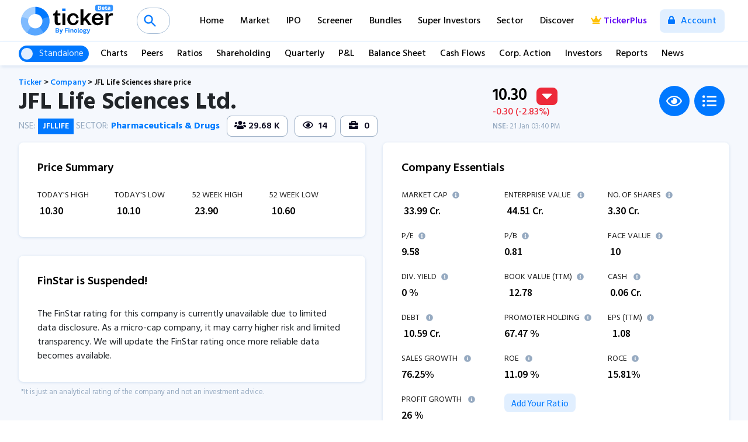

--- FILE ---
content_type: text/html; charset=utf-8
request_url: https://ticker.finology.in/Company/JFLLIFE
body_size: 73842
content:


<!DOCTYPE html>
<html>
<head>
    <!-- Global site tag (gtag.js) - Google Analytics -->
   
    <script>
        window.dataLayer = window.dataLayer || [];
        function gtag() { dataLayer.push(arguments); }
        gtag('js', new Date());
        gtag('config', 'UA-136614031-6');
    </script>
    <script>
        (function (w, d, s, l, i) {
            w[l] = w[l] || []; w[l].push({
                'gtm.start':
                    new Date().getTime(), event: 'gtm.js'
            }); var f = d.getElementsByTagName(s)[0],
                j = d.createElement(s), dl = l != 'dataLayer' ? '&l=' + l : ''; j.async = true; j.src =
                    'https://www.googletagmanager.com/gtm.js?id=' + i + dl; f.parentNode.insertBefore(j, f);
        })(window, document, 'script', 'dataLayer', 'GTM-N9ZJV5C');

    </script>
 
    <title>
	JFL Life Sciences Ltd. Share Price Today, Market Cap, Price Chart, Balance Sheet
</title><meta charset="utf-8" /><meta name="viewport" content="width=device-width, initial-scale=1, shrink-to-fit=no" /><link rel="stylesheet" href="https://stackpath.bootstrapcdn.com/bootstrap/4.4.1/css/bootstrap.min.css" integrity="sha384-Vkoo8x4CGsO3+Hhxv8T/Q5PaXtkKtu6ug5TOeNV6gBiFeWPGFN9MuhOf23Q9Ifjh" crossorigin="anonymous" /><link href="https://fonts.googleapis.com/css?family=Hind:300,400,500,600,700|Source+Sans+Pro:400,600,700" rel="stylesheet" />
    <script src="https://cdnjs.cloudflare.com/ajax/libs/font-awesome/5.11.2/js/all.min.js" integrity="sha256-qM7QTJSlvtPSxVRjVWNM2OfTAz/3k5ovHOKmKXuYMO4=" crossorigin="anonymous"></script>
    <link rel="stylesheet" type="text/css" href="https://cdn.jsdelivr.net/gh/fitodac/bsnav@master/dist/bsnav.min.css" /><link rel="stylesheet" href="https://cdnjs.cloudflare.com/ajax/libs/jquery.perfect-scrollbar/1.4.0/css/perfect-scrollbar.min.css" /><link rel="stylesheet" href="https://cdnjs.cloudflare.com/ajax/libs/animate.css/3.7.0/animate.min.css" /><link rel="stylesheet" href="https://cdnjs.cloudflare.com/ajax/libs/aos/2.3.4/aos.css" integrity="sha256-GqiEX9BuR1rv5zPU5Vs2qS/NSHl1BJyBcjQYJ6ycwD4=" crossorigin="anonymous" /><link rel="stylesheet" href="https://cdnjs.cloudflare.com/ajax/libs/dripicons/2.0.0/webfont.min.css" integrity="sha512-pi7KSLdGMxSE62WWJ62B1R5/H7WNnIsj2f51MikplRt31K0uCZ1lfPSw/0Jb1flSz6Ed2YLSlox6Uulf7CaFiA==" crossorigin="anonymous" referrerpolicy="no-referrer" />
    <link href="https://assets.finology.in/ticker/css/ticker.css?v=10.0" rel="stylesheet" />
    
    
    <meta name="mobile-web-app-capable" content="yes" /><meta name="apple-mobile-web-app-capable" content="yes" />
    <link rel="apple-touch-icon" sizes="180x180" href="https://assets.finology.in/ticker/images/icon/apple-touch-icon.png">
    <link rel="icon" type="image/png" sizes="32x32" href="https://assets.finology.in/ticker/images/icon/favicon-32x32.png">
    <link rel="icon" type="image/png" sizes="16x16" href="https://assets.finology.in/ticker/images/icon/favicon-16x16.png">
    <link rel="manifest" href="https://assets.finology.in/ticker/images/icon/site.webmanifest">
    <link rel="mask-icon" href="https://assets.finology.in/ticker/images/icon/safari-pinned-tab.svg" color="#5bbad5">
    <link rel="shortcut icon" href="https://assets.finology.in/ticker/images/icon/favicon.ico">
    <meta name="apple-mobile-web-app-title" content="Finology Ticker - Stock Screener" /><meta name="application-name" content="Finology Ticker - Stock Screener" /><meta name="msapplication-TileColor" content="#2b5797" />
    <meta name="msapplication-config" content="https://assets.finology.in/ticker/images/icon/browserconfig.xml">
    <meta name="theme-color" content="#ffffff" /><meta property="og:site_name" content="https://ticker.finology.in/" />
    <meta property="og:title" content="JFL Life Sciences Ltd. Share Price Today, Market Cap, Price Chart, Balance Sheet" />
    <meta property="og:description" content="JFL Life Sciences Ltd. Share Price Today: CLOSE 10.3, HIGH 10.3, LOW: 10.1. Get latest balance sheet, annual reports, quarterly results, and price chart." />
    <meta property="og:image" content="https://ticker.finology.in/images/ticker-link-image-2.jpg" /><meta property="og:type" content="website" />
    <meta property="og:url" content="https://ticker.finology.in/company/jfllife">

    <meta property="twitter:url" content="https://ticker.finology.in/company/jfllife">
    <meta name="twitter:title" content="JFL Life Sciences Ltd. Share Price Today, Market Cap, Price Chart, Balance Sheet">
    <meta name="twitter:description" content="JFL Life Sciences Ltd. Share Price Today: CLOSE 10.3, HIGH 10.3, LOW: 10.1. Get latest balance sheet, annual reports, quarterly results, and price chart.">
    <meta name="twitter:image" content="https://ticker.finology.in/images/ticker-link-image-2.jpg" /><meta name="twitter:card" content="https://ticker.finology.in/images/tickerplus-valuation.png" />
    
       <script type="text/javascript">
           (function (c, l, a, r, i, t, y) {
               c[a] = c[a] || function () { (c[a].q = c[a].q || []).push(arguments) };
               t = l.createElement(r); t.async = 1; t.src = "https://www.clarity.ms/tag/" + i;
               y = l.getElementsByTagName(r)[0]; y.parentNode.insertBefore(t, y);
           })(window, document, "clarity", "script", "6z0ps3y41e");
    </script>
    
    <link rel="stylesheet" href="https://cdnjs.cloudflare.com/ajax/libs/bootstrap-select/1.13.9/css/bootstrap-select.min.css" />
    <link rel="stylesheet" href="https://cdnjs.cloudflare.com/ajax/libs/flatpickr/4.3.2/flatpickr.min.css" />
    <link rel="stylesheet" href="https://cdnjs.cloudflare.com/ajax/libs/Chart.js/2.9.3/Chart.min.css" integrity="sha512-/zs32ZEJh+/EO2N1b0PEdoA10JkdC3zJ8L5FTiQu82LR9S/rOQNfQN7U59U9BC12swNeRAz3HSzIL2vpp4fv3w==" crossorigin="anonymous" referrerpolicy="no-referrer" />
    <link rel="stylesheet" href="https://cdnjs.cloudflare.com/ajax/libs/animate.css/3.7.2/animate.min.css" integrity="sha256-PHcOkPmOshsMBC+vtJdVr5Mwb7r0LkSVJPlPrp/IMpU=" crossorigin="anonymous" />
    <link rel="stylesheet" href="https://cdn.jsdelivr.net/npm/swiper@8.4.7/swiper-bundle.min.css" />

    <link rel="canonical" href="https://ticker.finology.in/company/JFLLIFE" />

    <style>
        .swiper-container { width: 100%; /* height: 100%;*/ padding: 2rem 3rem 4rem; }

        .swiper-pagination { bottom: 0 !important; }

        @media screen and (max-width: 575px) {
            .swiper-container { width: 100%; /* height: 100%;*/ padding: 2rem 1rem !important; }
        }
        /*  css code for show more command less form company brief*/
        #module { font-size: 1rem; line-height: 1.5; }

            #module #divCompBrief.collapse:not(.show) { display: block; height: 2.5rem; overflow: hidden; }

            #module #divCompBrief.collapsing { height: 3rem; }

            #module a.collapsed::after { content: '+ Read More'; }

            #module a:not(.collapsed)::after { content: '- Close'; }

        .read-more-content { max-height: 300px; overflow: hidden; transition: max-height 0.3s ease-out; }

        .read-more-trigger { cursor: pointer; color: blue; display: block; }

        .scroll-table-container { position: relative; height: 250px; padding-bottom: 35px; clear: both; border-bottom: 1px solid #dee2e6; box-shadow: inset 0px -10px 15px -15px rgba(0, 0, 0, 0.5) !important; }

        .scroll-table-header { overflow: hidden }

            .scroll-table-header table { width: 100%; margin-bottom: 0 !important; }

        .scroll-table-body { overflow-x: auto; overflow-y: auto; height: 100%; }

            .scroll-table-body table { margin-top: -36px; margin-bottom: 0 !important; }
    </style>

    
        <script type="application/ld+json">
{
"@context": "https://schema.org",
"@type": "WebPage",
"name": "JFL Life Sciences Share Price, Financials and Stock Analysis",
"description": "Get JFL Life Sciences latest Balance Sheet, Financial Statements and JFL Life Sciences detailed profit and loss accounts.",
"url" : "https://ticker.finology.in/company/JFLLIFE",
"publisher": {
"@type": "Organization",
"name": "Finology Ticker",
"url" : "https://ticker.finology.in/",
"logo" : {
"@type": "ImageObject",
"contentUrl": "https://ticker.finology.in/images/tickerlogo.svg"
}
}
}
        </script>
    
    
        <script type="application/ld+json">
{"@context":"https://schema.org",
"@type":"WebApplication",
"name":"Finology Ticker",
"url":"https://ticker.finology.in/company/JFLLIFE",
"description":"Check JFL Life Sciences share price, financial data and complete stock analysis,
and get JFL Life Sciences stock rating based on quarterly result, profit and loss account, balance sheet, shareholding pattern and annual report.",
"applicationCategory":"SaaS",
"operatingSystem":"All",
"offers": {
"@type": "Offer",
"availability": "http://schema.org/InStock",
"price": "0",
"priceCurrency": "INR"
},
"aggregateRating":{"@type":"AggregateRating",
"ratingValue":"1","ratingCount":"10"}}
        </script>
    

    

        <script type="application/ld+json">
{
  "@context": "https://schema.org/", 
  "@type": "BreadcrumbList", 
  "itemListElement": [{
    "@type": "ListItem", 
    "position": 1, 
    "name": "Ticker",
    "item": "https://ticker.finology.in/"  
  },{
    "@type": "ListItem", 
    "position": 2, 
    "name": "Company",
    "item": "https://ticker.finology.in/company/"  
  },{
    "@type": "ListItem", 
    "position": 3, 
    "name": "JFL Life Sciences",
    "item": "https://ticker.finology.in/company/JFLLIFE" 
  }]
}
        </script>

    

    <style>
    .bsnav .topsearchinner {
        width: 1.25rem;
        margin-left: 1rem;
    }

        body.searchopen .bsnav .topsearchinner,
        .bsnav .topsearchinner.active {
            width: 32rem !important;
        }

    footer a.tickerpremierleague {
        color: #000 !important;
    }

    .card .bootstrap-table h2 {
        font-size: 1.125rem !important;
        font-weight: 600 !important;
    }


    @media only screen and (max-width : 667px) {

        body.searchopen .bsnav .topsearchinner, .bsnav .topsearchinner.active {
            width: 80% !important;
        }
    }

  </style>
<meta name="description" content="JFL Life Sciences Ltd. Share Price Today: CLOSE 10.3, HIGH 10.3, LOW: 10.1. Get latest balance sheet, annual reports, quarterly results, and price chart." /><meta name="keywords" content="JFL Life Sciences Ltd. Share Price, NSE JFL Life Sciences Ltd., JFL Life Sciences Ltd. Stock Price, JFL Life Sciences Ltd. Price Chart, JFL Life Sciences Ltd. Share News, JFL Life Sciences Ltd. Balance Sheet, JFL Life Sciences Ltd. Annual Report, JFL Life Sciences Ltd. Dividend, JFL Life Sciences Ltd. Quarterly Result, JFL Life Sciences Ltd. Profit And Loss, JFL Life Sciences Ltd. Market Cap, JFL Life Sciences Ltd. Stock Analysis, JFL Life Sciences Ltd. Stock Rating, JFL Life Sciences Ltd. Financials, JFL Life Sciences Ltd. Share price NSE, NSE JFL Life Sciences Ltd. Share Price, JFL Life Sciences Ltd. Fundamental Analysis, JFL Life Sciences Share Price, NSE JFL Life Sciences, JFL Life Sciences Stock Price, JFL Life Sciences Price Chart, JFL Life Sciences Share News, JFL Life Sciences Balance Sheet, JFL Life Sciences Annual Report, JFL Life Sciences Dividend, JFL Life Sciences Quarterly Result, JFL Life Sciences Profit And Loss, JFL Life Sciences Market Cap, JFL Life Sciences Stock Analysis, JFL Life Sciences Stock Rating, JFL Life Sciences Financials, JFL Life Sciences Share price NSE, NSE JFL Life Sciences Share Price, JFLLIFE Share Price, NSE JFLLIFE, JFLLIFE Stock Price, JFLLIFE Price Chart, JFLLIFE Share News, JFLLIFE Balance Sheet, JFLLIFE Annual Report, JFLLIFE Dividend, JFLLIFE Quarterly Result, JFLLIFE Profit And Loss, JFLLIFE Market Cap, JFLLIFE Stock Analysis, JFLLIFE Stock Rating, JFLLIFE Financials, JFLLIFE Share Price NSE, NSE JFLLIFE Share Price" /></head>
<body>
    <form method="post" action="./JFLLIFE" id="frmTickerMaster">
<div class="aspNetHidden">
<input type="hidden" name="__EVENTTARGET" id="__EVENTTARGET" value="" />
<input type="hidden" name="__EVENTARGUMENT" id="__EVENTARGUMENT" value="" />
<input type="hidden" name="__VIEWSTATE" id="__VIEWSTATE" value="ICDx+ZdoZItS7aJddKJ1Aa8FPPABaBCBXwnulCkxfpCGJeU5ZP8sXQAv7BmMdOVXcrcNzVgwgZdyahpo4ONcgbL7DtkwVuDmMe1aQhj+ZdCczyWSO7I6eGlixoEEM+KlJHHgD/9FfpUe9GdYhSlx0DshVft/6I9MWApZCpoZ0aRl6Z6svwDkaAT+DiGRGVz1hm/ajLBK8cq70krJeSiuOSyL4DfPCS9evasNKTAuEpdE8J+7/WaN7l7vbxCrplxRj56SVUdZ+Giue2/9GblK4N9AVUN2ezEq2ENJakkOfthcDlTSBKauPsu7nomdAgvEhAdFdQFdsvxykRw1aMWdKju6ujT8cW5svqFGrvOiqMSf0HUAgkQD9/NqMtCRuRIldyBw4qdc72Uha8ABvYC3U+N7qpcxB7uvREUOTX5YGommb4OeWvZpI2WnVO4VpxEM1oKveya7IXD7O6V8J3lIf8Dv2qdLv+gKwRWk3JOYH5j08KVtxx2kVrqB65tDlpWnpRkZldfcga2cDA/[base64]/KAsKOX2AB0aJt8ekGApMMSXGDDcs7Ugw0dG4EBhm7B/BbfR/fOIDbTUgy0gb2nkcV6jul4DO1sDrU+8U7lf00r8es+KroBDcS4z4cnoFknRT+BMthpFDRmTaNM+CQVfMcKXLet41zdtWZM37yGtQxmrJzIvMKCX8Sz3a5DMljviEemyXzGsUDnL14Lp4BM/+wbE9y6mccVQdV1kVLtbqYRod+voXDpupqJM8RF+Dsh4D5JP7BXE8btJiX/XO+e2eey5DTPBJfD9uFMqaX2H2fTFsUcl17eRUeGJWhCmiGPOteMeZr39GvdTG/f/ppdt2IA7EeZvf22mwh5VcKIivv8uBNdSp2B0+t7rdqE8sPkkqZGkB/1xds9+t62WLcKcJh9rTEStt82gYjhmnJqCBm17SFAq6ojBgf77Sb/9MGlPAiDqEIG8IFXmw2EFVkDgUVQHbgVcvxz/MuXLGbMDQIgz+P4mUZrM6bboNhdaNWYkqo3oESrYaD6cLILEIICEM9/v4U4RD36/KQpi9fiTvu1YpmbWhK7BdSVzKsntOatStZD1iyRqP7FyWHUnbDh4tZtG72dbK0IRAv/gc7TXStQujxjvl9GMtlbQVb8CtmdR88RG1S160SrAbRPrebL3+lvjV+PEGqNiipmKh4wNCEZg9mZ425Ibu5Oj7iA4sm95dFiW7e8mMlMGnYOX7zEMqDlMiKh38zuItQCoMVK95bvu7hAmjrQbM7hxvEm/yoLiAVLKvZ17lvQRV1ZP3kkZif8PilQBRdFvBfVFJDERF2ru7XzJC1TSFrlAGqpI03Sj4hKgPe4b9IB+1XS0G1KezliqEg1TiNZ+4QlpqGfq+U9hj4Eveays+GXDJqrmaMEMdRXeqBs6qWmXh5ULUt6xlphEzDClqqZQr56yDrypbHSnDCsYWYvp9U/JYnWV4F6I7WY0UZfW3pHywlZ2jxRKH2YvSpxNzqcu7hBuqywis599SwcVAGwNxgTEZKAaSmqx901lnz18g81eCc/lcpNpdpGrph4Rn+CSS8QxUZmqB8lwIu+8uOt+y1UqTD7eY4zyeNGPPHsneqO+OkF8eYPCCxE7GfHWjNjOoNybB9MH04hIOrPwa2SPRyHk1BKu6EyRZ3dSWIII/TvT2IC7vbmWN0EKKV4ddRKq4Hg1YG2qeQW8s7296+bP/wrX6M+nkfG38gaPtOBf5upu62bUNIgi2b5YZywywbIkzNyiWkhI81UxIuwNrgLWHt8Wdr5roGhk1TllSZF3DCZc1A8VBo0EgZ3evfudiX/nI2cRhv9v/0I6ebnMld/jOvsGHABGwMWp3unzn6jvLwxc5VNyvS+3eMg354hCA05cc9UBIWFieh0Ck8IpJgROvE1wzUS7SyS7yISfIrNFWRKaIV/McgdPHgxi5MS7CexRKdirNBTedA7/K65P3IBHpEWE0hZaXrRNMuFvz/bKiIS377XZdogVpZPcOTXRM1+Z/43STTWm/bD8INYNQ/nQgfhdUs52EFxYixQ65aMYOaM8OgCr+DntkcUi/gyswk1zS51q6TZsNoCAO0lHg6Muzfn5xnf+o7CaDG5Jou9WUsGyzlUYFwFkAhm+bCZXSnHDVIp0ng1paFvQrjsBav5vjsKTkOV/Rm6w//k0nCC6krq65DkEQDvZIEusPphRrN54QWrGzaUBxiVsmLqyReL7DaD8zdEEiNNMxFlsqBZuM6xGW3CTN/0vJ7Peeb73DmoAu7I1iwRHk91Gp61KUXr7JzqHt3/I2P9S5AnKnStFJKbbPDmM6e54YJNcfdWr5mYBZgUkRtxuxyXDovR8WRThFKHwLnCKygxIxE3wLsZr7+Zm+f7mVCEhQPo3TMtDMMQQT6NXpU6du5am/odwTJk9sE0p2875Ml6o+UIPwckwb2WIC5EXAcpWlnL29LWKGL/yBfDIpS+vg5Sx9+R43IiPOhVSA+Oimjsi0yceBwkPWZE/pSpzmqOZSCn7e38en7z261s1CSgdeAKnv5k1vxI7Tu4SHTjBECSyXiIkll/w1iX5dOk+OxzhCctpWWLMyNphH5zDcuDVLs4GvQM7yPuh4LiqPLI2hvqE8RHRRHdmhOMAFpq15IDmbCkV0PoJe/ZawKNMgGQDRHNyAv16MyhS8UOtxTPPQQ+QhqDeSCTDyfDbFfMUi6z1oPo7du8D2Vea1prqYjuJfUqs4iKR/AVvio5ROl6lcISAAtqaP00HrDZeAGmCggZJFg26cf6V9d3pZkQetA5VMJysdj9D6t1RW//Q5RYUBa7t78Klk8Y88CkkUyvBpvbjkv/NcbUIrlpqS6Cqax+tXkscbgCCR6SCraen+OmuSy4FrDfvAB9otzdh4NR34UtFB4AJjjgPy7HaTrhUB0bIvvbLRYXe8msdYmjl/4VvbxXKCpUnDak1+CGwONzbWo54PpaDc6a0jGYwJU2vDCfnYNoLkov/5ojVHnJuzTGEZSje8TQzm7ZBmnDsa5R/u/s5/PYlIG5wPTVEhmZMS9ZdLpZEFoYCKk8JDIDgSBi8CZ/CiK0s64/drzGeF1Swy7MHjy7wM1aWs+HfsRfjdriy9l5MvOMN5LuHrB1QCAIMVUQTXLCG4exyUEu13BeTng/38ubMJJ3Z/SRgQXas3UBUuoi5PKtBranHNBF2QpHan74OGhCQaLi7lUZ+lOM1J5sJ9wmaPmuR73L7LD0DAPPdcwLds/Vcf7qqfgY2HzsONqeb7oMuKEPcU4ZhTd4fQ19m/y8Pt+K6Xj3R/aDI2xI1FrRzyyDPYwlUvhRvkHLPax5e0aHDqxjhFqUUjBV13A+bjgFgNkGAqY3XtM4qpxhpslhI5AsQGEyWgkeJSBE3gtXciFIZVSGyPgAMFz2G5lfodOma+S2hRn84N7f89xakiNwnYrdu/QaLHw7VhdmprTGB9J3GOJejGUuSUeTC95MPxfv78F5rW1eqp6QyMyC7r7ZCDxFuVXQ4KaQkz+ABmlVNExDwXpG1dS2N4ukTPc60yiniyoEELeNNdAIxO7GAN0S3YmQ+7gaFowR+28ie+ry6Cky7INlGrp5Q935v1qqRk6eXVOg0mjwTxnieGvuBWRghARDINHn/ksfCM6oRWHMgHUaFFmQKznolN30IW9YNImc2iOAH6t8d/ye9gyurXxTwWIbfTG8w0fXanQfbD6JPHs32WczaplTIzoHYz1eCZ7mQdjbPLlrChwPuO3G9tshmdLkjeB8tGyzFlAjEj9U8cBlPabPfA5lEsz0LHkGpiT9Z0pyogsOHHm9hQF0yC1i0tESIaSmffAmfPzs8q8Mlm2cg+EnjS4v0/NabqfFQ9nbi46esSFFSx2BOW0T5tOaPlgxMUHPxp4cXS0xekTdbAmAZXJ9+hpSucvrysJH3q7AJ+PdRl/P+6h+Q5LKvw7JvJxOYc+CS/aqJdHXoJPAn993InJkKMuAztTRJdNOHnHgwa99Du/HkJFMg67Xr0brZQSXhrlolEIdIugoGtQBlsjPTS26hPHH1kaM47ndwq7wIwkC16Qn+f7pmSZox0N8PtGV4TtOvN1zkwZ30viSxo3RFCoCojWltONIbdOCU7MoyDo+psWVlEF/mEU8uSwt+0hMppu3DemomFMlPq+fl11Ss+i6O1YXSePfFG0NBsPJv727+v0bM3lXs0URHaNBmoXwcCKds9vW0vGYJVM7yu9MXdvBYrI6slqyeAnt7NGHPMr4+GlBJ70d6Na+L/X0tbNnDj9DXTLqFQOVjCy0tmpnSCuefB5Veo+ub2ngCm7Uj+11TFb++hIqHtTEYrHP/ADrLGhs1NMg8dSZfefJ3SVdT5jykWLrqzktEyAlNNsXf1tf+UDkJIhHNxkMNH/Ab8/[base64]/gfrG8Y6VVTEXhOHZTk/7mDEnBFoIz79e1vz2CSWBNQFgn/F/tnowr+dbb+pSGPKx/V1zoYAKucBGUdOhey3cGnBk4JA3JNlBtdfpn2g9Vz1JCP0WGhkOlvNu6ZjVPJ6QVRA4Hjl8EgV45lTXd6jwNHP0dKoQtoNrS024x1jJsUemNTGcFgb90p4h/gXljbFTEgTsnXhrsqe26yk+nEMWkZ4WhzhCqxd88j636/sF9BZG6J7cwglow4EI/hmUt3Tf4xYF8fZOzSmuGCYa3tSpswAinHeIwyeDDhSnAMA5Vdq/uLdtNZmQWrlcNFDUzD2qjKaC5SH8/U10I8eDgsJ8VcrbthhIbRqOcnLiLhgbQMlMYWb7KAN9W0kWQJbHJ2wH1jdCTY0tsW/Vp63hw1Rj6/xwhHoSbug9KmZpgumVuJow2qsFDUOysyxG5L2RgqNk2RbSZhWjIqMXwSw2vg5TGbahGhgOwIUy3uO95+NTTcUuNyeWyFTy78x7YKc9McU7v32ZUjbAZp3PJpVIb2pEvv8PCWfOeW3ONNOt3N70O4Qheah9Hi7ez+C/AioDIsYIMiPVFXqIkg3I8L7lwr2Uw1RdsWyfojgztsUKYhzoQBQ6cQiejQIKpenTl7cjcDNeWJfACw6BpQlgGq/b/[base64]/[base64]/[base64]/2qQwsmUCrDD1HxQHYiMgzmgQ0c8Ro9D+OsD1LUn36lHSBsr98PpYahMWH48mdQtlFJgWL6Zhk34jdT1ZABCJ08i7qnbVpatS4jTxrMdPglB9QSe+r7MaeNR4d+NanPzWRLSnQW5uDF/9khlUgdFThQJq/Vh2BZ0BALKkoi86qq8lhuNxlAiKCH/UrY7pn+2Vils6jI3NYaFpT6KiIec24exRcq/0jahGyANMqwSD50k6ZboX+8jZz2yBgdSqa0zkuJSl1sFjphfTMZq8VSqzh/ibr7+Z7GtJ0fvGj4ERNku7lckOTcf5oZbfSYByt+sHIyNcchKVEHj6JmTMuFsKiVpHJy5pHfRiJcO9pavImAPCsHWXgu0mqp3EStssMi96l0kdBL0iRqZO8TcTpQjMqvBpX8vQihGvoHK/MGUNa/KfoCiEZovvHaGwH5I42nvsjcffZAvrlNK3w5G+q/x3DGdQdfvxkTZzRHVKOHm1ZcQ76Nl4FlnGHX9x9A5YYAsP8lua+eNukl4kKJsGnNFwfJmw2Qi3ePdA9Wx5fp/qWIzXotMW9MS6CPxrpe1rdd8IEt7A3hNUdmY56noaWUzcULQpqN7m6NofffVnkgOz98Gy76nJip3D5x656sq/kZ929CBknJeKiQ0w4vDM7ZsH8spzno1PzqMCLcw5uNp7VIpLVC7vSkDnsl06p81tRJKU/[base64]/TRdb/e8wozWLWlY8UlL1GKKxqRqYe/ajbF6+Vj1rffbiJ6Jh/PQJVV/MOilKHG319MNRE0/Y4HlOLTYtKGz5hmFpxgl0DBppNpnXBsntCCfsLHs1fjCa0e2J0Ex4B/TojK1ZhdyzJYcDbroDXln//N7YVkdhZvJg3kpkv4HNs+A4COEinR1qbLgcHnq1sJyA80U42AfpAXE7J5Roydhf6EWuFHUg+voHI9ttwfUnqWAAKJPVgPGKP1k39aAcbigAbTVdKhQ85qnXHiQEgfEyaamkV8f/cw3dEIpCyBfH8GzhQJxN0ezLHQcI1I9rBN1XCt/EaVKZqi+p1jS1is7aSU6JoNpJvEFq5h1MC+TJh/gDZXYLp1C4afDc0pQb7pSld1aHeDRoI+t5MTr3FhyG9Q4OR+JdeHX0ih8iYeIPXPkIuU0uejFM9+QsCGXfgbTf2lSsccUfLGoI5qiP1S0sufmAgAMtNdVYjiIc4CwNtvIjspO00Vdp0HrPdMo8mPNxg7oXmxcpZV+styFMDMqyQp5/xj+My3VkxKvwZNVfvl8EuM5vsF4LG8W4L6Uk4embGOX6aJT/RBuc39f5ueCuLmg/pkxK+/v4+VoAvUO20clbsVgVS5mEFBk8dL091HmJCjX6GIYPCyzKIXRP3uV9F/yUcNTsN8+rRTN426WMqEbhcBuUOgOsO1NxiXQLXnEYEKlmJGClRjWo48fQ9GnHVmkhMmJoG/B4G1HQOz+wM1iNtVYth008cfeuLU3vPqYsVAjLPlpQ3GfY4yz1DhIspu490TddR0J1Civanv0ZH9WHGI5DYMCSuRRkD7QX5mtwrCkrDBmLGvgPRBsa2verudFKleax9nyxlhS5rYLYrVT6DtZbfjL4zsYIlEeOuJrArkdyY/ukzPhQkYoTFCoHvAw0/51WMjt37A87QYxZvro0qE9YvRPInFyByqaK4cvPxrUMQi0tbN9ywfrAS+zcmJ1TMInyscC1Vxq9I7xeW9h4inRFyEylUt7ahVbI2VcL13kxBgiWD1uC4Esh6TTG9AuwsHNTJRADfeFqf9vLEN6n6hJOQJyKb2V/i5tawCgWuqSX6DEovQs29NrAzYO4/iDLqQC8mxtSxpINbQYPGttIZMS5CBOTael1G+mBcfQ9eP3fTjdKWCxRj2B2P2O5k6AbIT2pVaOaL7eibD64o8AoYU8bMhHovKw++SY0AQ+5OsU860zrz17QLLCK9T4auYCY8v865mGmM3kAMH+G5HKbLwAvb/eWWFhGnJrSLkHTJUxDZW631me6a08CVQKdv62rybcOvjzXY78Vo0/7F49odO2ZEtXWQyZy8+5GAAB5TkHrydtq2S3qVvNOHhuwLUZZvfR7kNZefZK43JcxP+Jtvoz43wFk2W5xOVwNMIuzfjdreKM1CX0GJdMxilbRgjGZN8CvgRQ4Y/3PnuGVHk89JL0dmY0ONUzKZQtH+8GT8PO/Yz6f1L4pCRfCQ9l8N5Z8b9y5NB0NKsh7drBjOOr5fewvuDHvrzD4P8INFEvjY+f72+gLkzOsWBGl9xRiwJvP08mrtFet7o/4/QwTqi57W25ZuNdWB6F5InWA2awQ2YXTdlWy0sVxdT5gMv1+8BdF+/NrJGHGzfoVS8f8hjrbcAYAgNJyjfWcf4nOPB2xAxt0yvozBfg5RP3vKQX47r6G4BSt3mZDaO+4y8Tk5f/HeGHlGXRYt5bljhGcMg5EPDOV1jYmB8XhHM1AK4P4/7VekhZ60FuO+l5gOTY/sTuyyaPLB3DaanVs9BuhcyeIuhGLVsGZDmFGImEaTQJSlKGNyeRTIVlmDvXC8t8HPVKCqVCw7HtcxnoE6lb3SuVTfXimtDoOXzg2LiySZenjF/xoyIAXikh2azAU99o7pX5J/fk2u0TYPJLNnBPBuvy8q6cfqjOGr8JDC+HB7ok1IDhVVPtV/UKzDXP76kX9GfVDe8fg1zckZaDKNDQLlBVNEzjaWX2B1wtAAgjHuCN5u1x2xccD+8su3TpjPXOXEW4scotHMFbZsJkZD9TV3XCFroad/f14nX0A3MLhnPuIXKaVeRrsq/aQ2Vu8fpGuFHnOQHzPLQW6JcmKh4LnmhVDqwt4t6a18n+085TORTk9vt3vfduLUVZtlPCBNeQ1R3/8qBdHb0ZOl9UZKzo6PAm6MvYJF8CnVAWlkldguuiW6Xu7iviAAjjC834GoXXMYXl45UndK14bGfDcWkHcY4cbwF/zhUBwdMttwFmalsLV5EJbhmV29MWovFxhHixPpN+ley4vHVz4uWHil+FA+lnwy/[base64]/gyoe3tSfsEYxiWesN5Z62qezl25HWEznPTuuM8C/sX9oPiK2v+j+BGE56TgU/E2X6uJNdiysSFZocOOQgx2/PM34b5GqRNOgdBosvbDvTpimo74plHc5Eq63LOHvP8/vPDXgN5K8JtMDVpv8QXX4Q/7DMJ3L3HAlbKIqQnhV8FUU+WtaJ4jfzB62x+i1hbqzWTe08gX6Czoj7o6hHbQAf9ePwUWFdmR0N35z08gNBnd486e/letYKmSK2P8V28lnSv974X+cqJOfzdHPKTmojuYBk4JQDWRDxnF3SX2D93b9BNMDPcZYzLRupw4QdLPUMkj8LAbouVhpkjbasW4N5PYVdKKJ2KRcM/FlIPVLxsXUj9e1WY/5Nh5iAfyRohCcVPMN3guaR8YBfxCs1HY5EUr8ApR44qmt6BXzIdaVudBlQRi7nmievzBQt7tzddpwr2UKPSXpsVWRdIM4CNp2AawKugW6ItWoJXlE0ix1q3+QBGTFlkV/NSDXO6tz5jQwne4SWb179M/dXtTA1BvWsVtBFA+1+HrXGOnVemRSr3RdBXToEr1ilspLkNgl59QUkkFjVc19tmzo3CTuNZY2Vc2UFehdOXHVAmcpfZthpdwDUBhTpTObO1nCne9S2ulgY/xYNemRD8QaCDOAcBdg9UykyjrX8SLhlXeKRxOrFFvexbU049fPaeQGqSQ18fkcIuGAMNBz/40bzbYSmBfXYSDCtahBUa18JVeRINXjiovQE2wsYcqrIwAmgJOGhF00pDvaipqmj8B9uP9Z3Le8DPLfW2lYXNqoUdTfphsRorLg6ncuaj3SYVh3C2+eQCPngFzhzbkhQZr0fBrRCF/iSJEZQtIExXzlrQazooYuTvj0NYxDvQiJHeRf6lMpiOquEY6V46Ry3RsdtN3x95kJN1eJJuj5Oki7zmBJ7jcLszjhsuUt75vaMHdzd6OpvFjvi3j+WsoqjP06P7QQxD+JXNnQULzKO8LUHwXEORN2PVDBdXw/I3JO70ZrWZTLqQWhf2SDTjkD9dnBoZVjiNj7GOyr5PFfcUz9XufUqrtSJXd0/XaSc1KDEPlTNVpH2byUPWlPoxsTpXxPiYfNsa2o9HcsYU0CLfzUDbi6SbrHMGXpoFkY34YLaB6Vk/12TQPCd0OD5Yl4HH4iZ9YvnQEuC57QvP40o+BoH+25L4I2h4eozIGdaQwo9j+/yPrOw/cmkqwIcd0Hz8u4gzgdL+oSkQoRV29QjUumGFwHkF4K13F+gPSOoE2QxPHKum1V51V6u1HDTjI7ECTrkGwxrk5epXoWKcGlimknlRwfKCHg0PgwwgcCtWgbP5HhAr7hacengoTHGkRXd+HDzpRNH2MJMDKEcGSjVBvFD/7POIxcEGOGnyoe8RqVXrt98y50Bi2s8bmzZJkHsPUxKwsnTE9QZkSBriUbB32CMlwpRin+9OOGHbEuGqbOvr5o79GL39DMX2ZXh0HuHGEYmoyqRXskzLQoPjvpX7N6Tx7zelXZ+J68EKj6r+mIQS/oZXMU3bslPY5Ns4d5AwzA24XQWojnY4lfdd2xxxq/IMSDF/wKySBTPnk+ahSHxV3hxlOS4idGpubW0/rrBPyxCnj517PCdRstJFh9T++ZB6ylj524yqEqQzZYEtLZHtVPblD4sMQdX9VAzGLPdFHEHVXuT9wEv6Kwbl4m0HKLsWU0KG1Gut6pqIGHqc2znWJkTsc/Hu9j0tT6jGNx1yjWLNe9rSq3lCSyDDO5SqMLhMxPR/IMHzQLbbsfz6xNk7GHj8JvQ8W9a3VpT89nxBGbkVw6brF16U+Dv3XYWUwEDFHWzS/5kx0KvFjlbZ/8z0ql94ZpU4m/3RZte2+GTY1tlusgMP0pN6wKG+A+l35y2mjjIMapS2l9tDnOVJc19gyYwgbCr6nYt3+qtfFFp5Gai+01ZBtqYcJ00cpDgI4WWVOdARekYKiH1DyzO0pksJ/Q0/LMz28lrJQp3dEkHDW4sb78tXW8tIT2VBD9GcsQ1DV68Xi32xjvUJOcfw9zUfpK7y6Lpwo5sHRONXwSynQ049QjcEFgILA8sdpBujspFuWgwgkCPa3YbVLIM0OYcCs8mkK9Kjqcq1K2rLPmElQrniPQcoSmUOTLletOQw919w6QN2u00Q4N3eR+OafLBkC/UbVeaSdoSy1y0KsQh+juLNNSFBz6/zzJRab6QcOQ4mH5JXXnXKUD6N+iArNYtBZUe2XuCbab1JlMu7M/G6G9J4FCWJ1jDC6D2EZJASHpSkknQPI7pRUBZ95q+up6eNmG+wZkJPquqnsUunLMA83V6U8frljqz2JWkP5BH6a8/34GG/rqEkbzx92oKgkrZ4sSXL7H78KiRRq7rkwqKwdkpJAijtOgG5p721pFEi5R6O1+/Ve2DHnOaOaAc1FZoGxwGeSnv/08adls0Vd04KzTAhXO2SuZMY5fkPn7uwUSRspDfCWSiX+TOwMOvsSshVm7UmojxqvbJBXpg32QPF+F4FRxo8790J48OIVdhHx7VVYU+J5WqzTkA9gHWq6pH+RhCWwGtaR8ybDkgc2G2/VpCAzAY2Kk2J2ZtsFING6/+j863QKL6bsZuYTQYPx3tFsYvTsjsz2lvsJCZb9ARq1JPvC0BEv0b4VwQpxtKUvhSgcU9+GdCfJ8vDDKv10oQOvLDF+TmklOkY3Dld7gbWL94P3UfhTehD5AG2+TF4qHo7kGB1j5dhJ9Yz3ZaVUds+M2dJBHF+b8XVqp0i4sCEgZEf+MCPX/UyUkR6jgnu4DuzQkCb5B5VyPjqGzgfqTNnQz7BeoB7SRpbIpSDMB5bmPbmi2coHS69tKF6u1NZzAMn5Q3hy7Iwpv4vbBmTJXo06IxEkDl5WATt0u46vj4cUUTo3ONAf35IWUA9y2GRPJHgmIkMQZhkqFQjvzGhommyS/Rszx28QJCBMHLE/vmfaQfkYjTSDU7a0T1koA2DOxagcdyShMwctIA+Zot1hq5EuoZiT8pnn+rCcWDa66p3ihJHuADuZawerlb2KSTNfoLfa97U0LfYhtui8C8pCWeLcx1P15q7ulmviiiG0PZZpiUUIJAwEleiiotz9Z5f11CZh+xvowGclwj5PzRtN/Oy8YfITN/BBpYBpVi4V8pPlM/bw4p75j+BHWsHuImlx7SnpNiYFIBu868uYqKls0crSu17byEcgkSYHjiA2/m7Yl62li/ZYfiUPoM1i0KPgseg5kyVDhglbpE0kgirRHqMEK3BxWKEa/OKQZA9Fcd1ovkHxtJPIK3Jx6bkrUeG+SGx8cnNCaIl8n6Lu3iggjWLZ0hD9vSFTbbbJidJN9HEDeyaBajNqXepcL+Rtw7baPOh95HsI/LekyMFxPgqpLYxlxJbghzYV5IKCUfVPm8hgbMjrZ7FIIeC9391ofaIT+x5VmHAHQOJ3pYlEoxWjnKo1ZBPFQstGpanYQi5vl8+rG6gohBGkqg2/U+J9YzBBLnxhOu4YXmnVIjg6qcfhm5he0AgGwd4HoHJ66oI02I3BBzzEyTqrgiQeaqNjUbF1jIEnTkZSbwy1fvmhOB/LIo4K2o17ccERJ6dJrNQDwMJ4SfWButsQNlSE47b4ClsVc+sQz77wNES9jp57Zys+SFmyv8l8/E7DnUmPeIwTOUBNP2YOuiuVzg6VwPgFK+58uUwQywB7sgWjz5tiBExBljRfb8M4BrsYhyHjANuDh57lYZu5nXYThwTABo1x2razFmpIUDgLYY1Lnf6VKR/wqaHFSkTlri8HstQJJEI4TqACYibMjalvV6JUzEKv5KNUfj9Cj3JuPUq/ecrglonXwzd8F0USR6SpNXL/68Rrh6dq8SQjKqnraZ8nJTIRvzu1j8jf3KDzl7xjBkUNcwovGrcDrmhqoQMBgY6E3/+UcFL9tvpDY37iCEFh360IifpO1i8jMBMY5Q0BDDYoHysvpy17Sc7A65me5KEblisQV5GZoqs0r8WMXLgGeZKo1H8DUQZ8dgTJAdtMYV2mmC1mhiwe2NjzVtR/UJtriwJMCJSVOYuoU4w3LZmZA77T+Fqufy5bMxWDikO5JbFsRRY/mV0VdhNXOhJsr3IApgbiGPH8sdMjL1sJ2QRtDzSpZ04gw4nSXhA96+dS0rqbcsIAt/veOot9VLnDw2uxC1MTosZFI0OTyJMa+LEw8O0Vv1VOdfdoFdkylep/GV25d55aaWZ4I89HFKYBz6uWcyyLTDUsgbc6kg603Kwy0HgOpVOeZUixPdEjhfb25V1f5hR/lVTLTPe5hYy9GOPFbH59rCauBmHHww2Z/a7zfM0WvVd9r8Gs/jnQFaK0smqpzULCGnCsZEeNLagikEJWK7EknAUddh8ye7tgJstBuEC7afBwWDkMwCDFJUxwsLoVkEZKyF8+YiGb8tJMbnBKm9jM+ZXHPQJhW2gbnNLX0ZJloPfW7yPm/Ug995RG7m3FcHtGIUESkh7EsD283g4NCFpjJQjGlwCV13ZFQmQ0dXjx2QdIACiFeY1cAk3UZHRtxuQLTbXiv1u73Kip4SlAADiOJqzE2jpTLItzLYgCxm2GCSnOpcvGwOYDNlKZSo8yXJVZkaFy/Vw16bGDMucDR+rPdRIQPF8P7Y41WHbSV1LStaxVAYwJkk3t9SFBP5tahAcyYbVZ1X2HUZ8mWPb+F+yIEDZO6dr17Tl0nBHpZqnK3GY7TJS9JjR5j8ArpdiLTrtuDjwN+Xupk9LtbAODjZ3UfP6495GHtRqR/mRoYQt9b0s7vBieVY7REYSI2iTzvRdxniSIQvKwlHDJsFoRnMafUf7ispu277m6RkV8Oi1MOCpnRs6MT2F/8kJwyLQDG3QN0acjwQmcMz4ZEPoRT94PEpaAO4jzaf1fdBWMZRofnG5b8966/ZcM2JFUDgauUkmw/ghC07DZe67DVgRPxvc03zO7/BxBXkJiRzs+ur7PLuooQVy2nvkb4yrvGznIrUWyhbXDXYMsvzoZNNTsqk9maQTGhg/6H8Hml7EcBGwFUzzlrzV2Wbe+VqXK7r0t89bGUtp8xEKMZbhPuU0XUomDgnOQTmu2pzxPS/H3Q6GdhJEXqBVHO/hdRltxl3cFKYfw8A9ItSQfbbv5q2zFOscEw+gQEfWZviTww/pAwYAiHjWiD36szKxb2sTKe7x86Y2J+lg1P1QbL91zwOp97Y3yfNkc3H0QATymgBiv2uSAC2uSOy8teY4n3LJIgqwdlqo9xohRP2HlPc8hOgWjCNsadf6WUzZaOOP54bXUoxBIZYb/jgspC6pniXooA9dm89t+ibViNHKeDbnBztkFELtBfmzc5JJCLxGPxa4RnHB610boikX2pdOI7RHwYs5gyd9VKucXWxUQGD4O/PVA3J83uu37+Bvbc5/1k+qACQU7myQFbQXFDSlcjadVpomtosI3IuhGO5Zh5zPoZs3lxosiDBm1s6+SpXRhMG29ebeIuJoCAWVXr3NQqa4o5+r3wlO8AnVTU+Sk5Lt2ALCYgZ7u7JKF7v2fTxaqeXf3nDe0Fum3Q7XYrAW5zNqF+QwCStiLb+OR2Qk/wkoUb90jYf4F+mrvEdhh8E6G+pYikAoGAt0QCjHRlmzmJ697H82PZTLX3j4sFjNMmwGFHKIj/wmerwGgYxJtaUQJwI9Q45PPnxthUwnopsxVNTNkgpJ3zS0exAusKWZogzM44MikkcXwWNsam11VZUnM/Y8Omox/vKoi13F+8S2frlJrIZbyGgO4668jQrS/9EC/sGF7BRrcrtfMRicxjVX2p2dLfgWd1jYKExrLDT+wWonJgpwYAaRIXeqhJGUmZKwuv6yVyd5R+6ap8xMMKsajN6/gfupa1+GnkQ+sYdlkYQymT44Lp5FxWurwG1qP7KDTMlRv6nWUkKwFYq/V0wn6GOrTSF5bQ6AhfgYzgBbT9Eoezj8hj+pRgTcRRqLRjATQOIsTUVxkSX+G0ZA6S9fF7FPYAJQS6jmiFO/0UwGQO6khjcjIa2olb6bEuNqRb/TxAh9qzSTyBOshUzSpUsUkSj7HAfy3ihbv3mtD/h9DfaRbd0k0CCdeblswNAcxsMd+Pca2oeX2cQl3szVbwCbsUH5LL4etdZzAMqUZ9Ni1Qea9X/[base64]/yk7qNCx1ubytSiPgwQLLtAvFl8tXcpl044ZPve/neYWDclezbLTGxBh4bLxbsB8mu44mQ015j6SMltkUnU3yZKo9lwRYQ7a5wvYs36ob7pwiCyRyB/33YpvglCKtqqTISRZ0yRWqRWBR4BTpEW/Er35k1ZtkNRfzDiLOPlSdLdkv/kK/TKQiv49Sv7t+USc76IkOy/1qpGKyZVs8XLNt52Wim9lqiKYHwGGoNKDfJ6oQCylg5HH3CCEQAoFzD99d5rqeTlbjAfJIfxLOxU5ux/WQP4Ztt0Y3sj6IkWj6QGoT/XiBz3LecSryWX/AdI424/SpuJ3xU4MTaA3+qIcyaYmTBxxbYtRBR5r6fzsmNcJ+oCuyANVMGGpw89DfNyyCY34JCqYpcJxJYtFICZFxFyFbdTs6h109H/TGpfFpGU3KF+7nuA1de6SHz+qBFNDKNEE0jl/vxoSQhAjk8crrQbWMEJ+RCTQKNpTNFmFHXhiEZJMv5o9MRGcxjFo7I0clEOlV+9MWL7oKY5JVlKAggPOduJBIFqJFLuWk7FEhOmZriHjkKdwv0/V1DM9EDqo5BL03budeoclJdYBHWNjF7n5nB9CQGFUuaLYVSjgii2wxeTAdJ6SStB08GjxlctzaNob4Tr6yz5nsTrXQiYiMmAeAOKaJyRGQgz/plaFnb8lStKW349raH04YFAMKYehIkB2XJXOwaOfwziJIHcYg65EM8Qb6KGbEn4yg+bKUnpwnI89i7AFYpMXxi1LX30paADcVqgPq5V55pJa9LBvAmsVfA73XFOZs56evmWQEyx8KqBJOyUBk4uKezs3Dv7q69n4JJJ+GzgF6SjTlcHVY8qI4Byh0o/wxhb6gB3mU6a+cSkxJ7X3cG9+YvIdkD745zVENy4v9K8MV2cyFL+DukEwH3T+FqcO/E7g8TjoRyjwDASkgAmaMapWdASAtEKL9PnhgMTuVhFqR2gUbMHBI+Dt3M2daEUlbMTEkZBjq5vh+B9nAbf6d79laH7GtqnrNI88HdXPlK3eF/IAEyJqX7M1zxYs8QIXTQUk1YVDqLzMeD/MLY77mC1D9uXj6ea+9iQ7GuJ9XfwyV+ybWOdXqW6y/Z1GeTe3cwPWMMQ+mCKGbIRsxU3tlZaCh6kHPEOF9CiJDEDN4vi+JaoxW2NDIqeahc87cQh91SqrCiFTC7UNPT2tfT1WGnFA2Yh/BzBDa/ri0NOjQDUbLLACOD8vjbeCE/g3i5k8lkTCPhRJP83qYg9+QZYOCpqbIgt8/VQxmn7ummrlu1zv4aprkgdFE84RGoSiLY/ae+PhmG1fHv5XBeF8gvCYRuphnjTq/4p5uoQSAsAm7XNc/g//oOaxQ5KedzBdFWrWxkpT11drd3R/+DzYyDQfm9gm2wI+3ZC1Gs+rW1WqFhGECic5IcOOWkxH6x4jFuej8wT6b6xyYOuoGy5bRvirJ4ZXpPCoatZiMl5zUaYgjjAPNbcEoh1LNm1umF7j88+tTQwZ3YnXuLmksZKIl/ZAazF7+iDEQZF1Kku+zHzu8Ytrjf22mnv+h8AdAX3FwlfHMVMXPazpUf5JILCcRsWRc0kl5FuRBX4kbTouachVzIzoJSryjMEIcLfGll1AxWv3SAB72ItmXENfMix4vq6TNzsgFzzXE0onqwT03lM5i43BFzoIcC4znIFQ56iI5X/XFpMGYm4eeoNfmnsiVZtrAbnlyplxRXU1T9uPgoM3jcHhqNEQ6N6vpwB4D5fcVm4e7Qp7sr0Na9VUTYc9U3wzQ8jnR2B01ZAV4MWw+i0GDTfW47TSa1Y95TYe2PQIRmtTjc0P8X9+FOL7SRHdhH+OFpXosztSV+cP8GE7ZrtCVELdieftLQePD6huKt3uXmswos/z55elivpgKjJ5BcIXoG1MT0GTIRMevn6JFoMEj0dUsExRmgEaw+7xRElq6KgDv17uPN4nS24JA0KJnQRA7b/PpuCxEFfhFYykvPrKs3pDHdQ/CNzgDdE4ye0WBpS3lGmDIdfGZ+2xBRPS1MspZkLaz2vIIgPtQ6m1X5AylFX5dHspLDOKDnssfkzzNsfbMfI9kZxV/YTF7XB2qjzWvH/YU0r7GTl5+8Yl372O+dfDIHERhYzinwprvsMJkxsKy/ac4ywaEvFkgEZcY9gN9Ou4kjH7OCj/IzgamWL3WITfZyJ5CHJMHUAB1GggSjOal1YBX0qRuAG7BdGiBj+aMU/MpadCjXnH7ytjno+E3yTGOzQuw0gXe6VEE5AEPWFzWLDOJ53aEKtItJFbZMB4cKkYfYUDBzQV6zQt2Enz9iV0MFtZ7pDsgDhF+EQ47+DrJOeLAYUyCqV5hpu0yVATZfgylZGCYpNwE/aamdbooazKzaU6cvVAfM9uXao7tq4XLL5L9cF23LbazhrVouoGfgK/71ThDkn73E4SIVegdO7RDqUzt1b7hUfwxPc9oM9l9IYHOnguWci4wW2a9uk5COJsJRcL/4O9tLHc4KQwHQp1sOc+OwMszxnrnvG4OfEFOtHjGoRfzW6hZjsNAjolvglscRVKJUhUGgbJ/IZ+2gM6VsnapZZ+j50KZsW2fZCjIaxvXBumlnvdVFSamzIFS4QUuaD7INncgFh+d3Ub0dcp9VrsUhxJ4QFzbQ8FKn/8bOZ4N8SJiRD/Dk/[base64]/8sPSHGw8Z3Un/SrqBVgkR6VvcomnzTsnMw1hG6LZ8cEhmyi2AghXoplyR7G1Dz84tE3R0Vzj5jd2zV01hf7G3rjBnvGVhp7iFK9+KMWS0L+BNCAvCba7Gx5FPpTTSlASBeCzwOWgIu6Oqc2TCZAuls5M4CW4/R2BRvw3DkzivhNCpYfLpB98W/1gDKkj4ZMiluDealwlY/F5dFWvTwhOA3e+UUcFLSkkzY8cC01eClhHnHVOmmCSEB7JJrpCflFAJNOEmdm/Ye6CYVDb9+J/aPrmjfbLh4xjqDJoQMQ5CZ/nii8fFCbKaIjmTv47LaISxCzqx8waNyxrpJADHdqyfOqGQg1eW7LvnW4nzT5gb0ly/fvriIO3WHrQFNQf2/WZ0H1X3Neia91iF5FS2j40FGx/C139+tWXCFAVCZp/2EH2RfSJ1sziOvxWAIRNpEWNptesI81SHjPuQSc4aHwExnyHHfC81HJjKQMZR2LC6XH775qX+zGBl6H3Vl1QyrpdbAqMsizzRWNeXBCro4hOLBDZ4uEBwO64v/A3ZTRPYYOufHnfV2GmSTfOSMxIxvHwp5n7sr7O5smRisfF2lqyKsm4EyENu8WF2SbTYAKfK2Dm99xqLRSREZEdPrNqmDE/+aZ5TZbFfb1BDBEHVhlyWPJ/ejxdvWOKuXsyUKmjIXG6Uc+VlSZQcK5oRwbtyoYnYAUmVekmoLmTmbtuemQe5/aERmpqN72aGxzN5ek/4bnJitfWuUKysnivj/IBkp+JKvAhflIk+ZyiyiV6G5+PsSHTqZJbbOwnndZj5ZHlhbc+2vRJxlC0byqQ8DD7nhuK6jLO661ldzn06R+oHui3U551Ue94L+91YsthL3PE1Z+/Gb21FhJKMihdKIbPkSYvM3d9qqPoRKZLC+yS3Fh5FaQ4XLnPCcebyvKhBnnbUbbuGPxnytfiYMdjHLluv1f6xp09LvksLXOYnD88/hUjkYk+xEvm6rcSsU8wo5mbZWP4QJuLS84BlDfoup9AIA9jMGaF+NK2x7Bbt4kYThSYbeHDYYIDXp0lNnnUeYkdBXo/JIygV16UYDPvGPmvU/3nnNtQlIXxVSTbkQ0np0uaWzWOOQc5wp3kggfz0IPysFJ+2SH0eEQIb54gdwAsff2eswNXfdMcihU9Xlrfxt0Olrp6emSXrYv7UL/+xn3FcpUGJiahtGo89cODBaEtrBSTDnWmGxIzfmfhMtujVSGcSmMfXtkiKwnDUT9Tl8bLOIe5YnEuv2y0jXx7qOKxi2BOarudxk+0dcuOjhghJS42YTAysiHaRqC6ES/WlDR//JzWcK+U+RqY1dTcFR/wc9k3Hh9qQZNf6O9mR+DgLbyO+Z7PObuxQX6DuTHwryxWYkbSf0/aqi/JMUMlvDQG4qOCQbMpOQhPabTZA72WcrrcP7qIiIX4pRhwd4lkPhTdOslw3OtVa83Ix3WhYnVB/y6bDvz54YUug6ljgtTRov1258uPB8bsmjb79IJ3wUWPPATyeCRFWFWN1hUkkVJqfCFB8AkSyTBOhaEcWpJD7hgyKN8PMwxeOOJ1aGR0k8wcPMzNEUZ3noRZ3OXw2KKBQW0XbiwOokkqiDr/eG8ZotlZbl+CHOXbF1xsy+p8mKa71cxmytAVm9ktZXn41w+9sHbA+qStJS/q1wr2LdgqD/52JIDS2wb0JiQJ0m6pnfPIF7c0Vl48gY92bBqZeIqnoByjrj4zJJH5OErUihCc+nzzhsRhHf19A/v7HO6u/qG0gWWF4+APAW91F6HvQotiduAoqNIg0F/F9iSugxZUU59oommfaVW++DZj2ghslsoFE2II6kzmk69D4mLgNqywsQIU/7M5VpQhmCCq5kBKFqzsOjqL3i9N/dwMne0sEmHcxRTaqO2FvN39+X1vzB5HElYU7V7kgVaJuQ1EOPJ1N9LT190qRtCENZxfruOXCukhBr6IsbO/e8lHyZgncvhB0wXk3minzuYCuhb7VDgGqtqSbUth54nTMmonYwd39jANmE5nJ53af5Zk5ect6OZZv0ZH/sKcbu/ScV8Uu7OQvPGdiSHjj2etGJJOSVIPTzbeKDkkmirVR01zvxaN4z/xAzuYJ7X5g0nOTRWKQkzEhR7N1unV2TR9awZp9jx4ToBV3bDCWMAS2nVTTb12AWANtH+0mcPUUn878JzKVPy7alwYwvtZS0fByXOE/7j82jI0PBpujgvFWtwDTi/5rAFDIR6vXr+0L68ixt6ZBm02aqhjaYudL9pu3jWFLjCFEbtrf2B5m61GEuCKRrYmsKGHK+TdlKwCtHD/khh7NJv+OtQ7WesySUUW27RNmiAvo9vSgmFQ/kQarMGhU5sRlakrVSk98n+fOna1kLuWiuDhFiHbHXFko2KNEFxLI4sIuNoZVb8sqxuyZbZmbZXAMMHRpSvwDoITmXGn+rV8a/JlihJ0cGgJTd69uqENSeamJvZezeEZl64aJN4h1CRHNxS9mOG3bv8YzsvlLNUNlWt8uxFRa+WQob4Z8yBo0dyEzu039rvIOxYT92ncM20r1XDXHGUQOCN20ZJ/jRcLTKwMDi0oJSZLRqzDX+SdFZJ/QQXWIv/YHj3zYOHP2QhxO0doO2LfZG6yisrBCewjrXHhw09yrI9V3q9wpdh86WI28leyvROE0efmHHwtgKXJNE5C/172n/[base64]/MTd4Saa/Ipcv8Zdl0tfIqlR7G0psG1U5X+zKkQWZqcVZr5QNr28BWQ85ocqJdyVlkZsjPHDXpGp+T/EFZO5AR4BgrHG/vMpxo+6hCl6C0tPQZBvq88g1gYy9KXCT7IW8yoZ53mYIxCTPSMKWok5RTA7r/AV8BbNjUdszvphC+NDRmqpLsZ5zjW8YP6qoKrxufgvQzoDDPgLV1m+6D7CtXTo/5rGtknhJKh3by9szOlru6behL0aFPc9/dTZ48g7AjLzA7GdvPos8wpuU1EcH6vN8cLdn0yX9znQYjqnCr4VVgdCJijYf+gywrfSsZvTUQL+fa7EIrO8Q3Vtcu2GhWIcC4Xc0byBl1q0WE+f2BtemCfSrNXXBKpbNWVWglMOOGufgpm9WVvhJlm/[base64]/mX8ZzGIpvaudb4bMYZw3qQdmr+glNvbu9VSBo397JwcK5VYznJmNNTndDbVy56YTJFdCmLHUkoguI62rbEQIFFLdXbj/1fV7H4pZLHKDg4ICAlVyBAw+5d/IZuhRBOS1W/r/vqnBvrxU4jCytoe5ZJpNTyjGLYtUV2gA2qq7YiZfHqfXr4HgUoScy0KhlXj1eLP6F268Ur/PFHIKDBhPUK4DvDoSVhPXSOY4pVyPHCoNPiLwS9bpsFWkVq0B9orjXD3u19sHtX/yqri1lnxmHbH9D9sV7TdMgo+Hrlxo2TTVoAq5Brn0ab+O9qqBEPGvr0UFXMXrzAKSV7DNwSZXHuI7ujrOtJUQjM84aQPj/k8a2K6uXhyZswkgcmJNPsIUpKjpubqj8s1AvOpSM67eblySGSoO8f3mBOMiA/k4OGLuL6eyLYSAaUQdUvavdJHzumrS0Qr4fXU/55fqwREJ8S0B3pF+SB/CEk+t+trHM6u3Llgj3zT/ljkMa/MVwH054FD/suV4eajntyoWISJZBPPgl7eAZA52g0zx3QRXp9gg6YodpkSPwkNlFEg5z9BTJIsB6LsJ/IKiAbmtqs4ClyxbiH08Qt4PAwBlDCHLNtim6zo0BCUv6PuiloFxoZ5kwXGrtTb1IQ9ApMV5ZRKzIhPcT8UAOV8gc37PKn2qHlN6hY8z5M6PpRdwl0hFLCuF/dWd+VwXcYoykTtoythRhx6cxto8SP1DXT4+K9zfxzxrruZ+WPME6ykCqDbuE81Q5FH0ljZQunv+8ki3+GfunyDFtSytH8U4trhnWat+JBPSObm5fvM74SfxY1Ahan0Gh5cvryQq/m2UFAu+QMdLnZxzrddhe/+33RCJUiu7rPS9S2pBXK9N39sd8tjpEaUPThVaUEwE+qk/IYCzydUS3SpevGMKu2pA5zEzXmO7kGjGxlGCtGNFofnKOmRU/ppOtXydayvOw5to/07hCtr7PNXzJ4lwkH+8mThs4DVXtOd7jSbOnwE88Bl4YIHOwa6ZC6gs6dMU7v3axKWgKKLBTYiWwbA/sg7VhaP5Ji33oPehrCGxPzBqoPgPtklWl10K79H+BItqFRLO9k2eOPcPaC2IyRLwIR8rUpR9V+tKuA5Dr44Pz2BupwS9kFRKzr2nbpdoGcl6N9aGlwEU75SjS6sRf3Bcmeca330tabz40uUZEcovKEF8kENRL4fR2zckpgyrI+9UE1LIw1SyWZfxq3KzC0cK/fKU3UmrfZDx1x6+HIslE/7O0gahry4wO4QwWW7v1IaoA/beO4tQzRSTebcIAYH6qDXetHQc44exB73HKDJgBFI5vwCy5x0FhDMeHihBvPWfMX936Tsv61L/9Jv7Y/Ap+HccEIDKFm1no7DrIxzwg1zQi/RBC26WhltTar95L9Gkc5hnDB657GJki5DCZJM0i7liEU4cUKaccGawZT8oSfuwtr2yaf/EfpZM92fYW4n4rEBKabYMLH8DDjU4tmetXSpvUh2WE9S9X3Lj7CdzawmaKn6pkF+j+QKkYwn++MbSiMzdSlAtTni/Ybq++DIRuk9jC1by/FyGEshmR5G+v4FXrl8eHd/VSDDVz1eT9SA/LA35z4U4PnieXc7UBuP88d5Ki1fH9l51AgtRjYIAXPjJ99ii8qG7poK0Pj8va6otzd3yvpY5NwZG2FZZ3u43oYcUTFnpE8BMcQLNYCw6lQGQ//b/jZUElOT98LUrPaJPB1EILIk/++MTzxLEYpxNLaB5MYGykGlSzJ/9IVTi8vB4hwQRNoxdMGfA4WCFAJdj7o0fnAwydnucRHQqAoIAsJWpaVi97pjlr2DC0dVVpTNCXwemD0qMhOVT4mDRp0qepq7zGNjMrOtljw72ITyQSS/z1mwXVhpVW3QVnRsE8MHaWVz5UcJY6IFcXjmJH1T2SGFtMRLwItCZDL8X9kcfcwW9l3Eke1pDNtZJ43DpMFg1s/nAmPXXDJ5aWE6fC5iwTMhqKA2yMBXrC/CxqJZUXpzPnXjIzWX+Xhpq+MoKo7Ih3zVh7yMT8b2hiDg8IR03cFdvofIo5ZBy7dT/3+RtCXOLXG8u7FgEev62bG29jOmFtqw6A9KoM4YnFu9uQxuQfJBYnXbbIIuxjLcWDkZNDEK0vvIjiR0gIiGXe5+Y7qjcJ0Petovv0crEYymZt/F+IFOF18N0ikDIKSX5d7IGYWC4DEAD8niQMZEzlTF8WNBK63q1KS/99gY1qGxYTyYrs38PN+CHOnK6tJcZsLzinBktDpqOjvQqe9U6yb5ER8zC0Fqbu2kdrckT9iG+JsqHpb3axp3PJ0zaX7ONmgQicSXdGoQozJqwxlUHnR1IHKSMgUW/hxY1vSXWx8hQmiOm792TjtOYQtzj+sxCIr89RB1TaxWtMxWBsdDNwGyJT+uChTXI0cpMtRYQgDCV224C3TD5A6FrAN54BaRfrAXbGZne0RAg6v3CmtDpi7qBhHAPi5/kV+E19FZat1p0K3sJkApjdQG3Su6WcjfsHMdaB6jFKPW8g7CJkT/ssRLOqV85N+JZaIno2fDMnJfg57Fr/oDyuyKp0Ur+dE1Gqx+cswGCbfOXN7Rd6hhD72eB5bm4ajr+pt6PXprc1Nz1sUPSh4GCb1nb13wbZb8WI3Ae3G/SSuu1eif2iqXBT7O+ubxrfkoQK6Iy3Ymv5YSi26BUZ5RWMlRn9DOh3LEAwaGOERjiyD06wGbRP1bPlNuCWcJIXCRvXWP0oLckClZpoNx338Ko1XET4zAH6YIfKT8La8qgi7fIkPK0VZ5lupvwBx1JTJ95tIgBLPeQbKCQwDVcKZHcY/HCOSZmo+oMQpg1uQv59fOHfiFMNDmM/aiPuE0It4H70yN58m/PLI9T4502kZsmJ6htQp6QIc+Y/9ej7xGmZkh+4JDl0ODln/XVGzytqpb9oMgIfp9p7kk7Bxc064HgYC1HxU+3tPUzpA4x9nZ7dbxYXWqz5qs3ujAyQiqGe6xa6tle2PE7u1m2tUJ2heDO7VZcA6NHfmF7w121FT9tNqH6/c8S18xdytNpWI34AEJiAGdJp4HpBE+SdEcfkT/[base64]/RjsYOMpIwDjW/dAYbd+7EgPo3/bNtWR9u+FmZkoWl83qzkFiZb/croPkGYLDNTusWf6chWW+ZUl0SrX6vhOpF7GrZLsjgDodopJKniXJ11p9v6tlpP4WEAusV0HYsBpiQ2+/0Lfxx5ou8Vkk+RZFS7+TuHjltm0CDBRsbgAUYMSJi8JtuMBijsDarX9Xy6chK/VpT1xvOBZfxmtsjSn7V0mR1Xs/L7s/5gtYDqjMn7hDEplKdqzSD6zckU9gre9P+uYnkO24JE3H24wdHdMJHiyjJbtOBhGS2KmnEDGGlePXcKF80AAdilaR/5Evv+aD0PdPWI0alYM9yiXgvAn74idbQaOL5zMsq/DTNZGJVOG1OzFiZ//KnbsuFwDmxDqn/tKa80SuuHYsULIpy7mPhR+95ONiqaIU1lbVXBiKu4LdO6//pluiM4kiVdbEBeQC+cs23XSz4RlyZxDdVg7ZQWKC88D+x0pc+dur7J1HI6no029XqkvTXMH+Bv6qiCVvCQ3d80ykblxTe+QuY/hGnLNxBHGh77DZxeOqlPtPQRT/Q2JvclUuhuFNNdg2U+Ko2VJUP24tiGSyzcQTWS5FnyJsrFkrNBc/gmZb3yylsXLgYJTylxfKy7yx3rM2KtIUU8Az2B8QJOo7rnBaQsnuAiwswDT40aOz0fQsVfLz4b96/kGhh82omFGNzTAQ+9b2lEtfNLpLMZhXyB5UmsllozwlX2rPrn++ekVdKxGZpNYkizyfgobLVu29qzj+YLWpv2sRy9Lg5abLllH9hy/wbRHOCVLzCOqBsKsNu8JdEPq2gFSgqKXtD+9l8DakyiHkzDdQyLH1Pef9ztRrogd6fMEyViT3cF9/0cz4kZR/[base64]/JlCTMRUvoB+0yB1sV3JJKhe2qCb7Jw/Qn5w4Wknq9J85hhTB9K8aJM9o7xCH5zlBy+fR/7WsISJKFWYV7308qiqdkKVEmjJJaIP8WlSgUaGKOQPKBcDXr02eu6I4hLY8TH2HNr3ftPwxuXlfa866TuV9a0pL+AMoyCqoGXirV3Pczwe3Gbx4fwt0Nr5KDk94cS7DscXbDfORQuX01Zv8e/KWeIXO7Lb+CBg9zK6sNhcbng75bpL4ghUm+Hi2ShbWDA84BtetT2TBHLxNhA1NS37/[base64]/8GOzb7ZXc/fq+y9pyQpSOdJfu7uYMf4qqkQDYrKfTqH3PqYW9A802H6sB/5bxY7q/q+wjzCVYqhH0PcFC9Qk4DMBbt/h6OvgsqJxTTjssSAqU9Ctu5Iwgpu1so2/L2CGCdBBkgWuukpwHWg3kvnEEyKtbYKI76bIwno9irZJwYYfufiJj2R8jg4OiSFS6xSBBI0JNGeZ+hcn9TTkRlBB9qzGi1YA2WhH6qP9d9ESMdFt6wmZmLnlMTgZZKfJyBwxTNgclTN9PfQgvTRO7aJkN7DfS8MshLfkBknXTxSQ1E52aRt7eqxQR2k7/j8yxHh0cJO42dAFMC+zE3d8YTJgn6oEzNCatEjn2vBnH/PdU3qPFlLH8NSZMZbsKhwuKBDL36baniewATfpVtO4Jw4oPhh2KFp/SKPUOlUPSSLIzTOfF/ntv06C76XfjvR16IzavO3XhmmHTpf/D4IRrod/5smmNXYhFEbRAGsZICXUgYg2ZJZVUu/XIqdeGonE5dKwrjMn+onmef5l7bdBP99+wUDltdABuE+fggmHzhMt1gKtBOG0Zx7YznTXsjxA1cSu5xx73k5aTVJhoAS2FETmZrII3j3fAgYj/DioH9G343/loJRxed3LDdC8b1/YHKQhup8XVZO08WvtNVfI8J5jj/3wEqRdVc4aRm6yRQIUWBzmYCyNuvOIcqAteHeLa1L9c1AX3rZv0/bb90VpdW5RB0Xksf0cqmcJDteNjj0kQc03IlTV6T3WbBDhxE2uhvTedxIpw7i/R+AtTHtyPP32bo5eMykXj3TqwKmj0Ac/uZJOv9WbxyUo7CEaBMm6hDIt/G6XqS3kP9KzcsRF0p2v8Mr3kJG78irv+RozR544ZuS7Us8SE9Aznnt33gFATW8NRlcOEXD04bAlAdxgHlp2MCkNmOpcBI5O6KswhwjowqM1nbUWXiUjtk3r56D5U2W7OUSCcTCC/f7KE01laHtxhmV9C0yNFWD26GqEoHUDqXaGxHCukpvzbuZvM+YQED3XBdoy+cB4uBVbugccJGHQzuuOb7HjLHT3XrhCYu6g659XfRZddk0d33TD+nasuti9E5NpxjcoA0mA8nnk/[base64]/OAE6Ymg9FXWxtgkFSt/w5X27hCVULZqsReKn7RixVG1IAcypln2MJTUOW2JniollzR2d5esCqbK7JwJ3TJv4OHeEpJnqiRhbckgN9VjTIn2wimUP9TpNOtr2/Q2yPjdpPS6dR3zlGDCIGGSIKtVEMzOirT/N+yvrzKGn4KAIxWRJN4pSqdxBfHR6i56x7HtOHr64JU02h7oZkn+MOKl6DBC9KrcbTAr4Z61P9Cev6PvfyuUzcLmJasRKPbLhSTTC8w/rx52jnR0feDSbbvGf/ykXano2tCOSmhy7HLHSRGIdPIvKmnaEJtJNcfMaU6pCk9/0TJnACX4XIrrWPiujhUFZbcffG8EBSzAnVVMW76fww5tiBgbUkenQ/G5VNLnE9TzUD75ljBTHqcTn6TsH4eGrHRrGws6XpobFU95ZyOM4FaxkHsTtlY+X6F7mDABwYqhmX3yQ8La+QaUakW7QoHsYeuYYTVQGDbhLVkEkuwAqKucgETcSiGuPz43RWHUhDMwwNS0uSjozrk3lBslvdSoMRI2Ua/nRsIEihGENLGX1xNomZwCMTmAbUozJpdoY61vqDEOKGzUaZ4TCXxNK4zKLmteym2OzdXFiR1HMHmmJpSJGkgBdKEtqjdZ8NUrccKx45GSxfSM1uMAhBZOmH1gCCStiJNWevpTpjOmv9Z25BUZixanfEhcLFFPSL8GD3hGh83cPmhi7ZDj7UixrIv/CuzTLTQIHRNDbzRzoQRnHQwbeSA0bSgg9So0HwpzKbfaqulsE8c+yzKmwLQRWxOuoU0rw4dJP/FLJqA5pCih+RVlfjXHOUeZzv7Z8Opzk9Bwi3ElkBZtH26jfOYjkllx1eccXqhv8UIDBSffH1ZzlwbMWbW95HmaPKH5neI4l4JEMu4qmJolPSosowT+C7ZYqZX9OlvbBNP0DzjnbSPMUOfRkd7YbpvAPj3Qhaz3jVWhe5b0aqj/qsdX7bed6qos+3oBnaxKyzBgw/P9ZHnqmS3LSqi4Aj15OO6xYLvC6WdbwJ9FgiCKnSt4HyPwHgQmCXVjB2aLuVLRqEtPlofOcloWtA7fPbd6vihNmaEaFqUKwsm0qYY1TtcEQ28LTfAmlwlWIlYsKItbB5GNRqwKych7pBX3oky7TifB84pN4p/qb/8Qgf3qOm89k7tL5RDUh0vU2zdJ2xomE2Nn6z0zdRUvl3zJBJsyxdjhErsxJ0MIr8ivEk0qnW/8kCqkza57ALS4O4rg66X8D48usKd1CgMHdEJmhJItEKwj/cY8s2G2YPJ9a5r5hMXG3pR2pJ5Kfa8Yz598aNJK+uFcH6GjlWqKK8tFxFdI9SGgve/OTVf/R3X4kroNW89VKhmZOfWKy5aHUGDj2QwPJ/PQOZ2PAryBfeSzZ4rezl4RcPnyOet1tq1Da4Zs3+F/Ke/13D9glD7Ku9k7CrwAbDZ9pYzSd5YnxOj60Q7l+38dMPEWpmkw3zOkeynN3qduY3ZJzL+qy3kwSQI2tdSyFpX3Wju7iwlw6CT8ZzxinPPYwsyuqTdWDWikL50ons9r0/93zUW0JTwFZoOe5tIQHXU9cdpD7ngxPyar1OC6jJgK5lw5I/GNIy6/JFTsmdRTuEQkfzYeTOx4YvAy22u6Ouuh8H/WrOiHIgP+A+GAI3/hb6MuigJMZi0vlRFwQq60Q8b4w2V0AvabVh3yLnDV7epCuu73jHfg/xN/ToXoVbX5Xpj7nORvANKRn84p1B9ehmBV/s/pfkl81QniLO1DTRHY9DTLSFPpBcJb3I3Wmu2l6USeLJEN3Up5UDbZJQiAPS4GMJ0GhPwIGZtGS/BnOkzrROU+krREgAPbvQHnEn/4zudcNIpX2Abbn6MPNDWyIpjXM8faKrr6MUFviwrjQSErgfDVDCeEGCDg+O/KKmREKs4ZkEgNnsXpNcNc2ruH3d1CpmXaDiCaoW+yvsp0WcdT/uJYUtAmNrCyss5ZtuPjvwxwXfIilkmEC9UvmN9Z2WZGE9uqA4C7HdNVRJrWSy2CqU2pFyqe23xT4ntNI+nWqy7HUeoAP/2SfMuRkmZk5jRcYbJN6zA/BxlnbboZ6TOFjQCg1l0AVuvWmLgxs8cQulfr7YsT7HTHQZQ6TELzK4YKkHEnS7tf8a8ALA1LPhis0C7h8nf7TuiDHfjUGzCmyzjTayq9guiHX33un4F+LCjipRs4k++94z4NAqostQ4PEmvql/TGaq0wIBBD1JpkeOArUVf/+B4yU94m9E2w73tGHWat4ZNOTaW9v/FB4YgBBfqE23CYSTmXhQ0l+v8EGT3YponmoTu/X3tINL5hpEcjU/XT73+pCGsO7+fRKhhfPlI2Wl1OUqgoXXX6nlFnOUKdkSWxJMR+SZz+1MTMyitYsRKn6Fm79YVVD+K9h92+kOT9ZVwbJk2RbQUJ80dBoehpHZsa5uQLR5xl/4/pwS+clZ6V1Fwy+JVZ0g70vUZWKbluxZZwxRE6lw6tAmsCzXt8EW7dncQ3Esd7cLDkfBEdm0mC7wpyi1UTFItgDORoxyDjZCeZptEUyyc4Zl105WScPZ7jzw66fow6R2OLynjqeA2tD/WpkWPzFR69I7KaUN995iV4Zwi57XiTA1ZWO9fk5Spkp4rd8vWcZpbubkORCowAg/yKIZDfmUD3xLGyLfMh0ZTsQ9XB5nEfDJrOHqSYJIhNUFMdkXAC8vwvNJcx/1/zNdxnbOa7GYkS3I9FGQPRYSTKpW4bFXuG4AovDzVr45xlct2GnRENjx3/Y3ZnX0Sw+Qr/qoLfCr4dE4q1SdzLTP47jwN9ViF3Esi9zJlhAYiE0mWafjetW6c+WXLJ4wvZ5bCEBSuLFZEzx+km0cXqDHJgtjfztznVInTdzVatxF596+ZLQrh3iav7Czq0VU7u3wSR07HTZFRU407Rkop+owtoIbTvr/wyyFYkBONulmM6FAfA7+H9Puyyfe4fo32m/t45Diq+eZkWJdIEtIqEnRCncx8igdr87I1z8YS79VuCmTXt8WCmvoL0zJvTp8mo+OWw0fEbuw0ymmVyaHywbq0XTIn7mkLOllh2hlRmhiWrMq8G2p9WUf+/g7Xze/[base64]/xUqGU512hdpOihyybGEDd7InYLJqsHdeZykOH1VquS11XOuud901kXCzyWgL/9Cnkf8CmDgvNY4CbSvYaZX4+AqZ9kmFYpdmpyR+BNYceGTEhJusHnq/8qTn7PjMJFSFWzS5s5LSB9sAim2FzeyZO8iGJHFbf8Gh+JfijLt+NdXCKDHupdc41zI5IQSjlRTCs0X7DwRbxYml4Yd0h+Jxm8AXYmcLzjA9FRU55WaDapAVnd3fpxkIfMubuXH/bHGl7Gtmbh2aDHVKA+YfOFvTYtEUR//wNT/yEOvT8tEJAk/f3kqLKWGvK34Ootsg7w2DL0R6/gx2SZhq6B9OaITNxSNYqwJ3r+uA9YXLhWk/sHpjV0RGRZxGQ9hqNtsRTBAUc1QDr1cU152eIj90/X4JH4LmVmnVMh8cwkzzPTh4L2e8bFkY1eb9PN+bTauSwK1MTUhK4nJaJA+gfw1UwkvUGKa5Qh22gDHEPqt8via8bAEcRH634eaVLKgD0rneGX79RFRHy9tXUGeP+ddGz0Oog9KUlYIwbjFOnxsXBcu0ioMK9h0VuNeSD7d+naSYEZCcI941OTTavyK/FKcYYugc7C29vOSiz/t8so+yOdFI3gL+jcGtbzFyJaYf7n/sivJ5t+u5tkXnKkpjeZmZeU+Rlwdb/o3jqxtOjuk1uXNMy0mmmffajpkWcqgSMxhScq+0h2UK5HcNhLZ+Frq4fN86Qzg11Hco72Irvg5ZTqFH/v79YakOXOQLNzNV+uRL2zP04Myt3EPCSKywhQ3kC1HEDkTGT77zILZh+LfVYfk4xYGhSjewLVlpWnTQZGQKLhExc8FIt1Tbj1pJSPugy+7lNNHe2ewMaucAfWEPu2TtdeGZGrI5k3ybUzKyoyakpDtYW7H4qldqNOjC4uzwf5Ab7FtGT5wtMBXj8FwT5wwaB/HOPfVvDZHHa7rt5eBuaKlxWG1xErb4TpshcnRmdWe2Xnt/KsA12f8ZHEFrvDMyp1aPnRUfLqWzbOq8rUPhTBPOGcwlpvG8D/ILUKdeVjcmaceWHNp0GP+SeBjJMUfPOskVDXtZwXjV+O3HkC5hzYXVvBSAQ27rQg00Feo5erimCmICqbcV06Ofxoe0PEe59o/kCDjFpUVJfRFjnR3UwdL+IVKyynFKGDsspN7JWsd0JhCmcikZdDeBa3HXpqnHZcu4lEFvb+zSR9l49r+QC3IXb9yDy+PrJsdLseMCpJdhfuRvzPNt98OoMBzJBIX848aSJgEI2wIrIUeg6dIUKb/sAjyat3AGwVB1ildMl446aT9yH+XqHkkNDyQuWFwIOPYYEb4jZId07GI0R65GtABHvkgjOdvO9SW6lR3dDjxaEdVuOBsQOYCElew0mSsZjSc8SdJgPwxW7JtniLyodX7VlxDMHN21JDF/yacA7UH4NdBDSkOYXMm1MBGFM+UkwWnwsFYsIeyiXAiQLs78DDJz1RbZD8fygfzia47JB190hOTxX5+Rc4NAU1V6M33K5rrVhuG+Xh1POdhP1wvZlM/7ozZrPkx7BkZ4B59qFpjCnXE7sGpVnW67xkwdokQULKTE0qrv0f9CXtlV03RA4c8IlbGyiRoUdV2QevOhpy5kLR7xRtW6u3N0xzPxUuqqKb7wcyOq8uo6HDMIT9S4//1J905haQ5yCq+zk7O3fNXzp3Lpen5y8P/RcfBICUaSxDaX2bITfQIx1tcBZDFGw9qri6LLe6uJ3nL5suALPr5rEzKZp9LkD18Yp2QG0k6QKwzjemmMhGNk9fuqDt0mkBe0RJkiKVQQQDt8IIeiw+zUL+KoGlGYkeyFwmtdUi/uXproHiGyM3xGqt6MZQL9x8CxgZuY96bmn1NmrCA2A6YEQ7CuHJdLM16wQfbX6xUvfMqKBERN9NaXtF9qyF6vo96U19V51gYPr1EHEujSEnQ3MWfXo2fNOKBvINoO79FTmBG2qAP6WZcT6zyw3J0/16KvTu8QIcc970M88yc5sq8Jc2jERGqudZi3jkl8sLAfvkUc1JnqOxwOf5z4/VjXFPnQa+y7JoPtnt9z/Myzgir56WVBIeMOSKpF+2+uQtwRFRJWi4tKI0w63X91B+Jnqk+iyfghapLy5IpR7BGjo+dWVbTPEeWcZ+xYOQJvsz1QUf70YDJ2ZxuOKCty3ZNlbwKLkaGY2cLITnLB3ZMTrejMdhXT4ptCn6rfUnkMbQVix4sKbNSc/R0qM01z7gy8a2BhRc8H9O9TTIRgMeB3jk9FK/+XKkYs2qDgqgZokSYLa3qHtvCLHeOs/hTvBciiuaox/Zss/yv0uSYg9JI3EsyDQD2JufALY2APp0bdcLipIrwXnYsjK3Mw/GH8ZUmIxJJYQDZHTJ931FfoYuDQxgHbcRWJJU3vb38Pd7GDdhgmYTFWRl1rcQn8FVyY4FUzGKt3DpMY5+mZ3tGwGiOvZcs2o+GdTHV/o80VIYDXDEa5RSXp6ChqnJDr2U2jcbA77GLRNj20OaihrPXU0YiRNp1HGzt4HZpoBc7whUfqVyCa/uAPZMHGAp1dNSXGDkj1HH4dvoizqPahNdxJ2YcQhy3pfQ3FqN3RDzr+0iUubz97G2xHykYtf42QMWcSEKsRzqjauCL6Sr1+Y4fmAwirKbzEVCPB23clIaQXzfazHWk0fETYqYpegc2VYWU+VILnJgC/AJ16mspg8VNSw2qgPfJ91LEXEwAsvLSFA7QMmelhtsLbzuiRLaqzHDznG1EX8QyJLyMivwDceDuIYpfowNjetlnMbvAoFW+8m6Bxrr7Qhpw51Y8aItmnJRn/85AK7t+TKK64Wq/Iv5tJdD7SQSjHkpkoK9FvbXPVvvnUHDgCbaKZl0nrNd3iRpLhkirAjmBqsmQk0s46DXsV3oonIDR6GuOQHm3bFli9k3EP1xA2FACEG5fuNy6r/pCEZR71ES1N/ZQeulYQJKj0HZXZ6ir8DeuI6EMaeLvtZCemSdqG3yYTY211j07lprhHRoxHr0/jK9XQiyuhrAC/PrMYopS6eYkAPVYdvv5Zcy9UaJDoqJM9jBsIt9ykDmDSlG3ch4sq31TyQI0ubDPH2kE0eRf9u0Qy5idAOuxVqYBZB/iV/M8XzwVQr49k6kwZ/qkS9dsWEyaZnI2Z/FE6+HWZpyqexXEyPYvo0GEKahiGzP9AtH2dSVJf6++6Z1A/e9aJMcotASAXHcwq+YUHMY7HGyiB3PtmRdgSG416W/VQqqdjH9ystAIQfxkXYxwQCKDSSoD6z/qz8dloGidRXLMDx26u+A9s4hN6B2DIVWXa2SxnBWAKhDjkks7wlI7sVYyi2TJv+9hjDpPaSQe0rlrgMehPhFghlDNg5OHnriXo57pzk+IukMiFKGl2Ut9oSaUIIt9vLX2MjhArnhd9NAiblml58Jcbw5sVDL0yMnl/wf/IvBTtsahdcmZ8uyVVNJTkhzT6+xaZYoraQla2+/+/+5qyQdjz1Uf/pmOjfOEb2YWl25k2EiyDjFmZu0t/JAc2yg5yPHqpbeC+IHKgIVl7N8jXTtY3LWTHdK3R3u/Rjl5tGxSO8TVHQ453Ezv+fgT4JCANRxcUyv/vfXLkCD9jLJXowpK279mfkNpBTQ/KQBAgrXTMSitNmYOImNq30tyEUrf6XsYScPKGtXpwYG31DzXmV1lfHHDnf3CBxQIa5EC0yIfSYvs/[base64]/SHiMfHthpkhBZu0L9gkAkL4XGvRaxhCW2Q6QA7SLo2b56ufmgpddmUbOriDbv2g/v0znJsbUy1lCCPenwp2NiQJzawvxYWHqwQBEcut23Sl7e+abydhJl31HQ847JVcuVULqiBifGp5VjtR5RUmUGjf4QRqoIsoBB9zve1sYQyjcmhctU3mMcP9ICb0PpsJiSDZsSSx5TiFgEYrOJS3OK4v/1CaMaJrNeqPHfrm77BdgR5ggWjbdNAF9S3plsQVXi4KMfL1u97qkFTM+eKH6ceTPGl48XgTIit6epWtFXuZIhzpm9kTD6QphxIZVM6HHWjVhflWkzBwpqOfdgkJJCqvwkRC2iFx/DosMLTTgjhRAoIGrYHGY2aeiRlHZ/TYSOJDS5/0W0Fi9sGA+T2jbQznpCqQDuJ4jy7AhMm8cP+thglTwQYfPMdnGUx9vOYz0jWmAGQpSc9q2M9SqZpeYG1uJ/sbRGx1m7NPheGtDwghb6BFI+FDfPvQmf1ACUitxU+bzsUHf/EzSDbDMpq5uzIgdcOq6T7vGIyV2w1t4nDyLPQ+mfUT+PLh3DtnIw8soFPMnIxi0K4HoUgjro2jjX3GiTcf/9+jQ+LenBkoJjLyh3OmZ+xkwQVgfSTOxTMNXp+CASuFKUCPU1rP87svgt7ncCGIXBx/60t3IH5JRT6973hEjSiQp4VvZlb9GtqxU7gqRiecxaG7oQBpMv/bJQOFyLOLci/[base64]/5gR5YVsYtTdmtQSRvzLCkQjoHWxVs2a8ykg/s/FwN+M7vpZm/fP1nHFA8FZMSGTTEMvcEXEAj19Jf3j9ogVJrJEgjmxnkfY0Uw98B8q14nezeVBRBbhPyORZVzzStcLYOuCAAH23q2mc14e9rLNriDdNm5DsDIlAVsxH2IXwDIy2cPcGTs43c854FHb66uW2XwRZxqN0zY4QVea/IJUtRqKHlsh0fm5sntbpQIfVRpXF3SJzedgIZ99CxoQzxwn0T9YuTWxEC5KYrKBHQV1mOM6GSAp8Y97WDysy9PtubmynXfNYLGt+gdnpct9ymobSEhHWCN5pN1sEEKlY7rE83RYksi4DDhX+ujvDYMnmPnFHH5QzGQtEwajEugQqQ47T4bW7smE/ICTYmrGqJS88e9dX84joj+OVVRClsu2JznGiczVmhRdabxY6grtIDT8nqDSKnrqGv1mDzKQts1zrSufh9fSNC+V5usTzKLVRl7vbbCT3Pdva4cWyYfX7u21IlbX56oCymR0C+MYt/1eLgZ3L5DMoNX/O3WLPEls2+WtBb/s0OVy9kALlyxM8AblMK2emc98bt98hPM0ltVxm77oYpjevfQsnny3CZLhJozQfghN1MOjJHkWUSBqgWf7wHM91h1ZhQVNWRb7ql/rcJPP/c35Ho0JwHtuldcvtEPC5Eqm/pLeGvDRBr2KGDOoxThyDOP6x3yhuiqplxFp23TgRnspLheiyRZ3PUP/eT+5fs4hSX/zPtzbzRDGYWlLYOatvtti0WMw+Jqc8KILVcuxmJCRPLEt5coTxALqL6B+j+W2w+up27RRcds4AYrY0PaiqYUyWlYBE9DManv8imhjwX95pq2ggZ8AL/RASKd9/PZ97fJLTX52ic1/A9A/qldOvZecnVq6BBvpj4zS83qjPvQqoqTpXKkMqsgsr5s6McJw2CS/JbdjaFv8wYfgSviyXfAK+aIDDkTC7mlc91XSMd5zIXvU7QpC3LKNZqGEmdwo7jrAAkOorOKdZxxavnGn40e3aWeUWDRrmFuaWaDs1webJ6oqtSEqVOEECiGkQgU3AIUnnnluH+2f7h/nI2er0tVX7Tf4xJ5ReUmiBdJCdX3adbaEsuuBA5Pdh5vCNbfiV0JJsE/TzqCALPz0yIlIvAays127EkmgBwPNcaZJOe3sxAnXDo6JxqMSk7D/FcdCJ6QQM3SatX0HeB48XkYViuI/D6JDluGKbMoy1/K3VX2WTa/d2BlN+st2x7h02UBS2T29TYAr/W+v3whR2+swdQffXtEAmO3q1rILmiEL3MYxjcCTU58vbFCWNU5ehsubnsFa3sSlGpECptKFvsSZ22DtTnAuOx65OXNFd7Uvx5lpRcoiJazIHyBQF/rvq9bxrzILuE2C3KzGRnwM20ubKqB+1ZFsDnRkfF22EUjABXywBllMkYwn6tJXUhZII5265x5Dj8Ut25cZcm9Q+wVR9Mvg/R1mWhZPzHVotscxXEl6IZ2ZfMqtNMP9xF+vsINOW7ypSAS/sPBTLhxgC7jm8yU/kj96KGHKIiN4z00/5dYpU5NAiFnF58yOaX/La6coCPSSuhCLMoPz1hAXayCGjjaYdCeJ8w2hFWqA3lMQPT8tMZorj1i7yGGCt+d9Mt5BccgXZh/56NjuWouqABN87fSUfPPlJgyNWa1UJ2VAfkY36/nOskCm4vacZn5GVGKbfYkZ9LJFyOU54n2GDjrRNOql5EF5woXlghboGxNZarp/LvZz25Ht3L8aKlj9Ip2PlcVGiMTEn7TdQFF9jcwz+wU7nv1XRtC8NWRcGt4ETw0Tel2G4Y+c2pio9Tly36W4UXwx+3TQiS8Mx8stL5OwLFqnYS9no0TUocJtgFmSnUFwP/vhU39kADPninRrjg7YU9uy6XsD5oOgIWrFJAYeXwdP620XWzUzo5rZ+ZjY6l0MmPs+Qx+GSB7kkM/GoMk4kgY+NfXoiQGfB6b6LL3P0XaxSZOtojr6zQRBi/00tm+1MZlClMOf0lhq0jSTBFhd9oSFQYbPE/YLaxvxnC25omz8PDqz5jMdy9fnszz6FcMcANZenMmOXMc9R4NH/rsdPp9rz2NEU14/[base64]/01kbN/tpAnmQ98svUe3uIAy9qh3tTgszsj/Hg2zk8wzscnR5Q77ptKtFdg6vp0oRV4yDF2nk9Pj9rzTkspNzxqU8J7n/TEGgSkkn+UnKDXmPZRdYO6teLO2rCCoFCUTCQ6jsKQRJ6J3kAXaV9e9Ph31lkXnZ1Cjw5K3R8X/3CDg3mBg0L9y14cC7OrzoSD7X9b+5Uh/OVYCZC0hGguXqY6K1gwEyjuOh8e3SgGYUINxwzHyRT98OkMIqSlJHChD+1c/Wbzf+l6DwGBrIoB7fNYWIa5yzECDg2VyH2XPHYT4Enk98LuxzPf4IbeHGuE0Fbq5GjyW60x83TirJ8A9tsi80u6FWBLwgxy3dLXV3deuPXRQDGAmpd4Nil5Gdz/ygGPlN0zl4moEQkw+lE12EMa5T+plaaJ4LLlw3aO5QP4w0j5y0wIjplKWxR5K401oIUUDoiMPAnf2+9o4C48x4NWvPLxtmcpf4XT0SCVKNBp0nEdqvk/+tv+wqd/ya11T3JM6z5NOvfK/NTlWDeb3NUo16+ITetRLrG1VuQgG7+n6X2Oreo+lzcXf1BlD+wcZWH+Qv/dQFbtOnQBDOOnx2UmPhRskrnPh1n15PATcemCJmhyHytvwzDLWhnKH/Fx8cUAuNLZmzDPeOwDvnlxTT7gQ0ksZB3VUa9p0EJJqnENOMCQA8Ge5WJ/t8sM6L++9zxHpy1w/28qHsUb4DYluEPj8GdFI9GhU74h+0rLOAGuCSSP0QvrLF+VoZ4aKJunIi+UOYaTsmMu39bAh9tu/[base64]/PmODUrIfcBqQiIHmWbcbnwXWAPJRBvKpN+A3SntQLGWr3Ua2nwGxJuA63igfN5G4Zui+ryaWDd1Wn8Yv5tmcTIGG+wsfmWPLvIKB1jk4eYxFylglOF+v/tq02QApALdrHusOnfuHk6kuQujFpDT3QO0oCuJI4tcsOzAF1kPUeiqSTfWKgWyse8hmFKJlEDkkJvzixGZZoMYz1rS01wiEjitglKBPzE2yY77/nm050X8pADnf0M4pmzfCvbobxfiH0SU4s0yllBkywecwgyQBT8yUVGcqnckkJ2z5+UupTOO/J6OiTRqJqLwAOOzTLrPozFG/eW6rFwqlGgLKmW4SpLmFaoUXsuxcEwpLCWRT6q+j8RzDiCqa711bHchPbNpVjr9iPPkjYbzTYLGzJuvX9SIDuqKH/jz6G1hP348Td4OXbCAUFbKB0sT75UGWHr+Lf4n1LptGOBcoaUUwaYPoamnHzvFod5EYy9+HCW9TeCJtEW14xlvvdcKMl/Mu41WU2A11/FORIlp02tbpBbeDLZb0kbG+cGDRhaumSs0r39UeqB8E8drjn1bgVT1GMCc98gKz6KHMOq9AxzePS2OuRhNCW4CWm1wMwSinRj0tQIPn8R8vejz38ZYKIk/T2keHw7o1ys3FsI3Y6X5xEEOpkJnD8hQpN4wkJkDSh1j6qgRHHmfYq7M8HRSKp6/AiouPf05aPVINLI/3MMtUVZzcy/a9H8HNfoBODDEIc0VtFJndBXLyDfZMk0J13VYx+G/8AZ3dmpwbhQRrBhbQd28HCrwKOTuyIB26jelcAyD4im7LZPzzmiT8qEFanX5DdCX+gqlhDHnhdRm9ghSgN7HN4zDgAj9tWO/RJx3irgJJDOdCEGM13zauLFrxNPvqpsJAhAneVniCxfzSLIjJZGc+bPMiqJsPH2NXwHYTh4UjKG3VRfGZYUqB4SBTwbJWd3Njmzj4soZnjstvbz+4xFkEP6LQ7sqGSfMj/sB6EVD67Ru0NTXSx6c8q/XdmVcaIzypTUU0RpEN/d1hX2NZMtbGZbOvD3eWPWtlOeAQl9VhiQATh4XP6Ka6qHVuYGcuwq97QT46bjNpqbBSSDpZPetOLS3Ggd8KAMyuJuJM5jDXb8N7MCaFEv6PRvC38GuIs6BhfDGDnkFq6jn1J5q9LziKA8H8eUPvv/gZ/TV2w10COkrf/2E+ZZUBehjZAYpnh+P94MUQit8eLyUqzfwiIn775/T55KO28LiIpD0ofNSzQ1WiJjwZk7xt31ZyFRjETenRGF6RXnK/Kk2/SYZVIfH2AHvlcecJ14zSAX5Kazi7y2szrh18ykNJHVGGLWW5x6S7RqPxZfixJC96+iBBeleefo9wuWvmMSCvaxB9yTdv98tfHZTjNAAYnYCuT7ax14Bo5lb/VJnTW2iQ6W6PahSTLLeahr5mrMqJrKDNxc+jPMPlxztaGA2wCPaSLMFUeKU9FVMDMTdUiU+z7GYxlAgtu2eLElOsT+tL8cyhDKqhZDsZsKHoH49hj9M59eyyQCCWa6uH6ZZ/UzRWN4eFsSAPCuboSoxvWtiaJ82S/qNl/XYeRJR5l/NXUpHfLDtF+fxG0i3UOpBTXjnPeZhlsTmyA7ZK6rlfDU9/7kcF+Hb8QFPeHhSR/Dv0kNljemxIbjVXO8pQu7Xr6z1VMGRt/DkOvQkw5NLcWwd8kl5QmxqHnAPcsXFaHgDH4fq/oP/WwVxD2zyd3j5a0qJoh2mqdaJSEI+Kouw+bNzoDlXH3ankPhhX1A4lIrMlENEIgungRDe5z3UdK/WfI9gtOGeX+GzorAikXS5kzkw1hN/QS/sIRlhmd9wlIW2CmL7OYzkwxhBqaUyzggO2iNEEcBgoTR/9TbXPFr4Vdh0h9cLleJsHXa+f5XsIlZmCVAi11iU0/gFxzh34dYmEz9SSF5ojbCaOmAHpKngwx+xDWgpBN9IKnunvudWfnI042dS1az1tZfmStxVw2R46uAFMv5TURkqKQAzOdlqP84eQ8ibOjBJLDoIlHL/uBofjdtSYwx+o8iIunTwSUEcAsJt0OzI1ge6tdg689iNfakLP9L27PI/fVHJ1ZMShjqm9AtYN1HHQnXWg07+H7+GYhq0k90qyAfjKEXgUkQkVkaOK/CU50veic0KlYxWpMIMuxdPpAf65f2W+xujq+vmDF49+j7lpfwun0GwVqyJ6AKCWdV4uhkFDDZO9Yi5O6YVyTIhmBWBo7+5FJ/8AmkvHAaNU7CWx1QFg3tC7dDKMfvI5z+J8uueWxwlvacwIkkTsdOktGYMOiQXIk+S8RL1fd893Txv2Ga5EiuZVVi6N86mpZyqDosQz4oQVPs/kxpP/0Ia9/5TMAeecLJH/gxFP4MQD+8IeYzQEGKU450yr+QhQhegQURvu1RsAQ9FdTuw1O0VVzZI3f6WAIVoR601+PCd3kTb1t4L0NTvboDTItRK/Ch47KLMqMOkXa50+lQ434eZuzijhM0sicKmjMioBPqcHujSHxhp4IftS60HGLBfGqdSe61KyFH1jnH3gfRURxj4TqBZnTHPogEXXQT7bkCCJsoJef2/RtcAHdXQXaf3ioQJwQ/TaU36pty9a490XQb/cs+qLnipArgnuaSivdMir/rNorpauW+mX34u0D6T4xpZguNNXZfKSvxrdzdha/98FBDCTtZnbeYYWZ1msa8kuvAObcgxvB/ZpswKPJ72OTS6ZC8D7fSYOWHCrzBwODPxRgdnPNYHoVOtOMpxGrV+mpVTQZOtWAeXaDIyWSI98TrWJOIWsQ7zCDa1NYcZRsUMJImJ0ojduT3AdpGQ+b81MNrpvT/xe+sNJfvMbihgd9qwgZnSZUhLnLP1DikEc+UgEqbcGrxwxfeshPA9y7egcKGoibZNlaS+zO9eYZVrtBZmao7A5OQLHgb5IGNANSIz5/585TOuJpP1RWsge0YeHAY2dq+uzcVa/LL75Bm0sPLOL9yNELlGfmo1A2EF88b5ppXiqFzykGGcQNlqeFyq1JKDP0khcKFXac9Sx3zwnEZlDkYLzdyWxOf+1hzzmiF20qUxyQjkw+ZRzOx0x3Nr2E4qCkvaxCOPgvz1T8+L430IvI6ww+yGk10SOwXxhVSyNWKw9zTMr2htipQHNt+EzBCsOztdnsuW/3IQ21NU+pl1l7bnsBMYeCP7C6Vc6Io2vJ+ikoHhoTCD+lPfrJ+Yuj8pLXgmuBOYIKCAvd7z4ORuGt54Ik2AcJsnd+YW8B5v2EoYu6xD7pQ1otoKCxC3y/oGzqaizvRG9qQFf7WU3fBF3dTu5iGEaxecJp6HAq5MRveGv5qm/QSeo7bVfeYBCDbAQNHmxm+xkA2n/2qbQLbVC/0SlWvSANDzu/7dyw9VWa7vtPZEe7wp85MYpVcXyFZS65jA8xbN6QbfHHDB1duKgCGH3ZxHIgFFS0rFGOCte7RNMibLLkuHiSzafVcdm9s4Qv0L6YacsUNF/NLQbJzDvObm58K2i4+xyQsx/+r028mXxVq553nXL8JoglTBNzfetFEtX4XO2a1yetQzUp+4na5b+5CDEKIv6CoCtnn/YCX9HKFklhZhBX4z9ZRAm/6eJsc/iKxSXLhLOBfVG0FThSkS+7kpec9SJ7YQsJFOVyZYIc8FN1QA3OAP8fNekICdU8/U3ubjf2c8WcM03Sk7itQ2PbC8Ep/yMcYHGCmtUjcXAVzDTGI6UPoVixS0F6gdPsIyG8HT+PHT+6c+y+BN+noJxNeTcTEAWjevqxl01t+Xx43VyZ5KPBkpqTlcWRRfcFgl+dv5eBe5n3hkSMfG06VRzW/4xEB95vQEo1AskU423A1mRa17mj5gWG9fJGSRVnSZptfn/Ikb/LtgRLioyW3puG7MLYtGVaMIB8mvS28od8sVBpbRDQzXdQpgFMHN0be4eNmQAuulXmwSLgSkSAnDKfs0jHDYwNKI60yOVl9K9FjjqlJppCaq4tovtJTQ5Qb2tKQNaGDVhCttwR9JThqfHzg0j6CQfPgho6ETG0rrUMx7HPY4jZtJHKa/MS6ZtOWcx8Up7I6sQQV6xl0y2YOEO09CG3hHSPhfFwHrIDhrv8pkay5Xj0B3kqruKrlS5v4ox09ZNuJjzOoC49VDhiOIr5yaNPjW8e5YT0sgHBLqgMNGboIMnnCwXlKXrynUBl+/5jb4mBj/J+GfF067yb8bUWYcdW4rsqbww2we9pHxn3MnOe4CWK0S0ODg0lusw+LXHHffyAwHLXkHdUra0G0WurPDr/kpPLc/WSFweZVc4OwfMosceUsh1/oCgafR4W8ojWrA4U/VD1Iuzh8IHQU3f8fuOQjLhN03qHvfQCuG0L3olHndYMVa3mvZ0WJzHpHu72A3FzB/HRYTjBEIm4vRHDKnprv2em7vUQc3LOaxzSSrBEOAe32U2KdgPw6RCZ7xqPVRA5rDWQ09JCOp78tYctPoNhSxhbBF/2YKsOzoZsT/UvoEomwIeAVf72oFN1iQIdrZPjP/nU/oxGRDTfCQUYtaMVwiXrK/XKuvAOVtPb6MJFf3TKQf++vYKYW3oLEdWMZK4msGa2fGAp/S9s6M4BCtEab8L8g/2W2Jbj2WJk/Lu9kzHOdFvvHMNpeMl49NGm1lXI2gr0RJ2IAhwMNsWYADS+lFxiNOpkbgubbU3KWOt2AqRMqaJ86M4XlwP6x+MBdNKmfb+oAVCLKv7sEa+80Hw3pI8qW1dkADeZ4IvnUjpqtU6m1qgzStGrh6zd026XidnQAzM4f9siJkwjANe3saUgW0rm6Ew=" />
</div>

<script type="text/javascript">
//<![CDATA[
var theForm = document.forms['frmTickerMaster'];
if (!theForm) {
    theForm = document.frmTickerMaster;
}
function __doPostBack(eventTarget, eventArgument) {
    if (!theForm.onsubmit || (theForm.onsubmit() != false)) {
        theForm.__EVENTTARGET.value = eventTarget;
        theForm.__EVENTARGUMENT.value = eventArgument;
        theForm.submit();
    }
}
//]]>
</script>


<script src="/WebResource.axd?d=pynGkmcFUV13He1Qd6_TZNhCHZcsUTJ-S8S5H22PuHXzkI0Ps5RGj_6D301-YWhGqNghCQ2&amp;t=637811729229275428" type="text/javascript"></script>


<script src="/ScriptResource.axd?d=D9drwtSJ4hBA6O8UhT6CQrNJhKandhVsa0MY7jSORkbmgl_tWM33_mD_Am37teGW8dWHnVs6-ip-k4SMV9e_xvm1SlEP89K8IvWLIy90cbGzn0sccIa4Mt2CcLgKOu3z11lFGDvCbvl0eOasXt6QI-fOyfA1&amp;t=ffffffffaa493ab8" type="text/javascript"></script>
<script type="text/javascript">
//<![CDATA[
if (typeof(Sys) === 'undefined') throw new Error('ASP.NET Ajax client-side framework failed to load.');
//]]>
</script>

<script src="/ScriptResource.axd?d=JnUc-DEDOM5KzzVKtsL1tazH-IA5CAxRQFpI3GqGjDtcl_05vaSyGihFZBLULphf203DNOdV9QjgoXuLMiEOYfuSpWb7xvQdXt7wtNnwHFZ7AN24j9a0tfwrCz0PLjysoSnZjEq2WTs5elFX0E41b_K82W4_VM0_Dtqo4uts2Wj_45Ef0&amp;t=ffffffffaa493ab8" type="text/javascript"></script>
<div class="aspNetHidden">

	<input type="hidden" name="__VIEWSTATEGENERATOR" id="__VIEWSTATEGENERATOR" value="5C2B091C" />
</div>
        <span id="top"></span>

        <div id="mainNav" class="navbar navbar-expand-sm bsnav bg-white">
            <a class="navbar-brand" href="/">
                <img src="https://assets.finology.in/ticker/images/tickerlogo.svg" class="img-fluid" />
            </a>
            <a href="#" class="searchbtnmob searchTop d-md-none">
                <i class="fas fa-search floaticons"></i>
            </a>

            <button type="button" formnovalidate class="navbar-toggler toggler-spring d-md-none"><span class="navbar-toggler-icon"></span></button>
            <div class="collapse navbar-collapse justify-content-sm-end position-relative searchmob">
                <div class="topsearchinner">
                    <input name="ctl00$txtSearchComp" autocomplete="off" id="txtSearchComp" class="innersearch" type="search" placeholder="Search for a Company or Brand" />
                    <div class="output outputinner" id="Listoutputinner"></div>
                </div>

                <ul class="navbar-nav navbar-mobile ml-auto mt-5 mt-md-0">
                    <li class="nav-item">
                        <a class="nav-link" href="/">Home</a>
                    </li>
                    <li class="nav-item">
                        <a class="nav-link" href="/market">Market</a>
                    </li>
                    <li class="nav-item">
                        <a class="nav-link" href="/ipo">IPO</a>
                    </li>
                    <li class="nav-item">
                        <a class="nav-link" href="/screener">Screener</a>
                    </li>

                    <li class="nav-item">
                        <a class="nav-link" href="/bundles">Bundles</a>
                    </li>
                    <li class="nav-item">
                        <a class="nav-link" href="/investor">Super Investors</a>
                    </li>
                    <li class="nav-item">
                        <a class="nav-link" href="/sector">Sector</a>
                    </li>
                    <li class="nav-item">
                        <a class="nav-link" href="/discover">Discover</a>
                    </li>
                    <li class="nav-item">
                        <a class="nav-link tickerplus" href="/tickerplus"><i class="fas fa-crown"></i>TickerPlus</a>
                    </li>
                    <li id="linavlogin" class="nav-item">
                        <a class="nav-link login" href="/login.aspx"><i class="fas fa-lock"></i>&nbsp;Account</a>
                    </li>
                </ul>
                
            </div>
        </div>
        
        <div class="clearfix"></div>
        
    <script type="text/javascript">
//<![CDATA[
Sys.WebForms.PageRequestManager._initialize('ctl00$mainContent$scrptmgr', 'frmTickerMaster', [], [], [], 90, 'ctl00');
//]]>
</script>


    <div class="navbar navbar-expand bsnav bsnav-sticky bsnav-sticky-slide bsnav-scrollspy scrollspynav HasData">
        <a class="navbar-brand" href="#" data-scrollspy="top">
            <span id="mainContent_ltrlCompanyShortName">JFL Life Sciences</span>
        </a>
        <button class="navbar-toggler toggler-spring"><span class="navbar-toggler-icon"></span></button>
        <div class="collapse navbar-collapse">
            <ul class="navbar-nav ml-0">
                
                <li id="mainContent_liswitchCons" style="cursor:not-allowed !important;">
                    <label class="switch">
                        <input name="ctl00$mainContent$togBtnCons" type="checkbox" id="mainContent_togBtnCons" class="togBtn" style="margin-bottom: 0;" />
                        <div id="mainContent_switchcasecons" class="slidercons round" style="cursor:not-allowed !important;">
                            <a id="mainContent_switchCons" class="sliderconsON">Standalone</a>
                        </div>
                    </label>
                </li>
                <li id="mainContent_navCharts" class="nav-item"><a class="nav-link" href="#" data-scrollspy='mainContent_charts'>Charts</a></li>
                <li class="nav-item"><a class="nav-link" href="#" data-scrollspy="peer">Peers</a></li>
                <li id="mainContent_navRatios" class="nav-item"><a class="nav-link" href="#" data-scrollspy="ratios">Ratios</a></li>
                <li id="mainContent_navShp" class="nav-item"><a class="nav-link" href="#" data-scrollspy='mainContent_ShareHolding'>Shareholding</a></li>
                <li id="mainContent_navQr" class="nav-item"><a class="nav-link" href="#" data-scrollspy='mainContent_quarterly'>Quarterly</a></li>
                <li class="nav-item"><a class="nav-link" href="#" data-scrollspy="profit">P&L</a></li>
                <li class="nav-item"><a class="nav-link" href="#" data-scrollspy="balance">Balance Sheet</a></li>
                <li id="mainContent_liCashFlow" class="nav-item"><a class="nav-link" href="#" data-scrollspy='mainContent_cashflows'>Cash Flows</a></li>
                <li class="nav-item"><a class="nav-link" href="#" data-scrollspy="CorporateAction">Corp. Action</a></li>
                <li id="mainContent_navInvestor" class="nav-item"><a class="nav-link" href="#" data-scrollspy='mainContent_divInvestor'>Investors</a>
                </li>
                <li id="mainContent_navreports" class="nav-item"><a class="nav-link" href="#" data-scrollspy='mainContent_reports'>Reports</a></li>
                <li class="nav-item"><a class="nav-link" href="#" data-scrollspy="corpnews">News</a></li>
            </ul>
        </div>
    </div>

    <div class="innerpagecontent companyinfo">
        
        <div class="row no-gutters" id="compheader">

            <div class="col-12 col-md-8">

                <div class="companyheader">

                    <div class="tickerpath small">
                        <strong>
                            <a href="/">Ticker</a> > <a href='/company'>Company</a> > </strong>
                        <h1 style="font-size: 0.8rem; display: inline;">JFL Life Sciences share price</h1>
                    </div>

                    <span id="mainContent_ltrlCompName" class="h1 font-weight-bold">JFL Life Sciences Ltd.</span>
                    <span id="mainContent_ltrlcap" class="h1"></span>

                    <input type="hidden" name="ctl00$mainContent$HfBseCode" id="mainContent_HfBseCode" value="NSE" />

                    <p id="mainContent_compinfoId" class="compinfo sector mt-1">

                        NSE:&nbsp;<strong>JFLLIFE</strong>

                        

                        SECTOR:&nbsp;<a href=/sector/pharmaceuticals-drugs class='font-weight-bold'>Pharmaceuticals & Drugs</a>

                        <span style='white-space: nowrap;' class='badgebrand-white mr-2 ml-2 stuts-mt-4' data-tooltip='tooltip' title='It shows how many times users have viewed the details about this company.'><i class='fas fa-users'></i>&nbsp;<strong>29.68 K</strong></span>
                        <span style='white-space: nowrap;' class='badgebrand-white mr-1' data-tooltip='tooltip' title='It shows how many people have added this stock in their watchlist to track its movement.'><i class='far fa-fw fa-eye'></i>&nbsp;&nbsp;<strong>14</strong></span>

                        <span style='white-space: nowrap;' class='badgebrand-white' data-tooltip='tooltip' title='It shows how many people have added this stock in their smart portfolio.'><i class='fas fa-fw fa-briefcase'></i>&nbsp;&nbsp;<strong>0</strong></span>

                    </p>
                </div>
            </div>
            <div id="mainContent_divPrice" class="col-12 col-md-4">
                <div class="companyheader">
                    <div class="row no-gutters">
                        <div class="col-6">
                            <div id="mainContent_clsprice">
                                <span class="d-block h1 currprice">
                                    <span class='Number'>10.30</span><i class="fas fa-caret-down decrease"></i>

                                </span>

                                <div id="mainContent_pnlPriceChange" class="small decrement">
	
                                    -0.30
                                     (-2.83%)

                                
</div>
                                <small class="text-grey">
                                    <strong>NSE:</strong> 21 Jan 03:40 PM</small>
                            </div>
                            <h1>
                                
                            </h1>
                        </div>

                        <div class="col-6">
                            <div id="mainContent_addtocompare">
	
                                <a href='https://www.finology.in/login?ReturnUrl=https://ticker.finology.in/login.aspx?ReturnUrl=https://ticker.finology.in/App/Compare/JFLLIFE' class="btnaddtowatchlist mx-2" data-tooltip="tooltip" data-placement="bottom" title="Add to Compare"><i class="fas fa-list-ul"></i></a>
                            
</div>
                            
                            <a href="https://www.finology.in/login?ReturnUrl=https://ticker.finology.in/login.aspx?ReturnUrl=https://ticker.finology.in/company/JFLLIFE?action=addtowatchlist" id="mainContent_watchListWithoutLogin" class="btnaddtowatchlist" data-tooltip="tooltip" data-placement="bottom" title="Add to Watchlist"><i class="far fa-eye"></i></a>
                            

                            
                            <div id="mainContent_divBuyFromBroker">
                                
                                
                                

                                
                                
                                

                                
                                
                            </div>
                        </div>
                    </div>
                </div>
            </div>
            <div class="col-12">
                
                
            </div>
        </div>

        <div class="row" id="compess">
            <div class="col-12 col-md-6">
                <div id="mainContent_pricesummary" class="card cardscreen mt-3">
                    <h4>Price Summary</h4>
                    <div class="row no-gutters">
                        <div class="col-6 col-md-3 compess">
                            <small>Today's High</small>
                            <p class="mb-3 mb-md-0">&#8377;&nbsp;<span id="mainContent_ltrlTodayHigh" class="Number">10.3</span></p>
                        </div>
                        <div class="col-6 col-md-3 compess">
                            <small>Today's Low</small>
                            <p class="mb-3 mb-md-0">&#8377;&nbsp;<span id="mainContent_ltrlTodayLow" class="Number">10.1</span></p>
                        </div>
                        <div class="col-6 col-md-3 compess">
                            <small>52 Week High</small>
                            <p class="mb-3 mb-md-0">&#8377;&nbsp;<span id="mainContent_ltrl52WH" class="Number">23.9</span></p>
                        </div>
                        <div class="col-6 col-md-3 compess">
                            <small>52 Week Low</small>
                            <p class="mb-3 mb-md-0">&#8377;&nbsp;<span id="mainContent_ltrl52WL" class="Number">10.6</span></p>
                        </div>
                    </div>
                </div>
                <div id="mainContent_finstarrating" class="card cardscreen finstarrating">
                    
                    <h4 id="mainContent_divAvgratingNH" class="avgrating">
                        FinStar is Suspended!
                        <a class="ratingcollapsebtn" data-toggle="collapse" href="#ratingcollapse" role="button" aria-expanded="false" aria-controls="ratingcollapse"><i class="fas fa-caret-down"></i></a>
                    </h4>

                    <div class="row no-gutters mt-2 ratingdetails" id="ratingcollapse">
                        
                        
                        
                        
                        <div id="mainContent_divNoFinscore" class="col-12">
                            The FinStar rating for this company is currently unavailable due to limited data disclosure. As a micro-cap company, it may carry higher risk and limited transparency. We will update the FinStar rating once more reliable data becomes available.
                        </div>
                    </div>

                </div>
                <small id="mainContent_finremarks" class="noteremarks">*It is just an analytical rating of the company and not an investment advice.
                </small>
            </div>

            <div id="mainContent_divCompanyEssentials" class="col-12 col-md-6">
                <div id="companyessentials" class="card cardscreen mt-md-3">
                    <div class="row no-gutters">
                        <div class="col-12 col-md-5">
                            <h4>Company Essentials</h4>
                        </div>
                        <div class="col-12 col-md-7"></div>
                    </div>

                    <div id="mainContent_updAddRatios" class="row no-gutters">
                        <div class="col-6 col-md-4 compess">
                            <small>Market Cap<span class="infolink" data-tooltip="tooltip" title="Market capitalization is the aggregate valuation of the company based on its current share price and the total number of outstanding shares."><i class="fas fa-info-circle"></i></span></small>
                            <p>
                                &#8377; <span class='Number'>33.99</span> Cr.
                            </p>
                        </div>
                        <div class="col-6 col-md-4 compess">
                            <small>
                                <span id="mainContent_lblEPCASA">Enterprise Value</span>
                                <span class='infolink' data-tooltip='tooltip' title='it measures companys total value, which includes market capitalization, debt and excludes cash.'><i class='fas fa-info-circle'></i></span>
                            </small>
                            <p>
                                <span id="mainContent_ltrlEntValue">&#8377; <span class='Number'>44.51</span> Cr.</span>
                            </p>
                        </div>
                        <div class="col-6 col-md-4 compess">
                            <small>No. of Shares<span class="infolink" data-tooltip="tooltip" title="It shows the number of shares outstanding in the company."><i class="fas fa-info-circle"></i></span></small>
                            <p>
                                <span class='Number'>3.3</span> Cr.
                            </p>
                        </div>
                        <div class="col-6 col-md-4 compess">
                            <small>P/E<span class="infolink" data-tooltip="tooltip" title="It is a valuation parameter that measures the company's current share price relative to its per-share earnings. Generally, high P/E is Overvalued & low P/E is Undervalued."><i class="fas fa-info-circle"></i></span></small>
                            <p>
                                9.58
                            </p>
                        </div>
                        <div class="col-6 col-md-4 compess">
                            <small>P/B<span class="infolink" data-tooltip="tooltip" title="It shows the relationship between the current price and the book value of each share. A lower P/B ratio can mean that the stock is undervalued."><i class="fas fa-info-circle"></i></span></small>
                            <p>
                                0.81
                            </p>
                        </div>
                        <div class="col-6 col-md-4 compess">
                            <small>Face Value<span class="infolink" data-tooltip="tooltip" title="Value of a security, as stated by its issuer. It has no relation with market price of the stock."><i class="fas fa-info-circle"></i></span></small>
                            <p>
                                &#8377; 10
                            </p>
                        </div>
                        <div class="col-6 col-md-4 compess">
                            <small>Div. Yield<span class="infolink" data-tooltip="tooltip" title="It measures the amount of cash dividends distributed to equity shareholders relative to the market value per share."><i class="fas fa-info-circle"></i></span></small>
                            <p>
                                0
                                %
                            </p>
                        </div>
                        <div class="col-6 col-md-4 compess">
                            <small>Book Value (TTM)<span class="infolink" data-tooltip="tooltip" title="It calculates the per share value of a company based on its equity available to common shareholders."><i class="fas fa-info-circle"></i></span></small>
                            <p>
                                &#8377;&nbsp;
                                    <span class='Number'>12.78</span>
                            </p>
                        </div>
                        <div class="col-6 col-md-4 compess">
                            <small>
                                <span id="mainContent_lblCashNPI">CASH</span>
                                <span class='infolink' data-tooltip='tooltip' title='The cash balance at the end of year after paying out dividends and expenses.'><i class='fas fa-info-circle'></i></span>
                            </small>
                            <p>
                                <span id="mainContent_ltrlCash">&#8377; <span class='Number'>0.06</span> Cr.</span>
                            </p>
                        </div>
                        <div class="col-6 col-md-4 compess">
                            <small>
                                <span id="mainContent_lblDEBTCostToIncome">DEBT</span>
                                <span class='infolink' data-tooltip='tooltip' title='It is the sum of all short term and long term debts taken by the company.'><i class='fas fa-info-circle'></i></span>
                            </small>
                            <p>
                                <span id="mainContent_ltrlDebt">&#8377; <span class='Number'>10.59</span> Cr.</span>
                            </p>
                        </div>
                        <div class="col-6 col-md-4 compess">
                            <small>Promoter Holding<span class="infolink" data-tooltip="tooltip" title="The % of shares that are held by the promoters of a company."><i class="fas fa-info-circle"></i></span></small>
                            <p>
                                67.47 %
                            </p>
                        </div>
                        <div class="col-6 col-md-4 compess">
                            <small>EPS (TTM)<span class="infolink" data-tooltip="tooltip" title="It is the profit allocated to each outstanding share of common stock."><i class="fas fa-info-circle"></i></span></small>
                            <p>
                                &#8377;&nbsp;
                                    <span class='Number'>1.08</span>
                            </p>
                        </div>
                        <div class="col-6 col-md-4 compess">
                            <small>
                                <span id="mainContent_lblSalesGrowthorCasa">Sales Growth</span>
                                <span class='infolink' data-tooltip='tooltip' title='It shows the growth in sales revenues over a fixed period of time. Higher the rate, better it is.'><i class='fas fa-info-circle'></i></span>
                            </small>
                            <p>
                                <span class='Number'>76.25</span>%
                            </p>
                        </div>
                        <div class="col-6 col-md-4 compess">
                            <small>ROE 
                                <span class="infolink" data-tooltip="tooltip" title="It measures the ability of a firm to generate profits from its shareholders investments in the company."><i class="fas fa-info-circle"></i></span></small>
                            <p>
                                <span class='Number'>11.09</span> %

                            </p>
                        </div>
                        <div class="col-6 col-md-4 compess">
                            <small>ROCE<span class="infolink" data-tooltip="tooltip" title="It measures how efficiently a company is using its capital employed (Debt & Equity). [Higher is better]  "><i class="fas fa-info-circle"></i></span></small>
                            <p>
                                <span class='Number'>15.81</span>%

                            </p>
                        </div>
                        <div class="col-6 col-md-4 compess">
                            <small>Profit Growth
                                    <span class="infolink" data-tooltip="tooltip" title="It shows the growth in Net Profit over a fixed period of time. Higher the rate, better it is."><i class="fas fa-info-circle"></i></span></small>
                            <p>
                                <span class='Number'>26</span> %

                            </p>
                        </div>
                        <div class="col-6 col-md-4 compess">
                            <p><a href="javascript:;" class="manageratio float-left ml-0 d-none d-md-block" onclick="$('.selectpicker').selectpicker('toggle');">Add Your Ratio</a></p>
                        </div>
                    </div>
                </div>
                <small class="noteremarks">
                    * Total debt includes long term borrowing, short term borrowing plus current maturities of long-term borrowing
                    <br />
                    * Ratios are based on latest Audited Financial Result.
                </small>
            </div>

        </div>
        <div id="mainContent_userratios" class="row">
            <div class="col-12">
                <div class="card cardscreen mt-3">

                    <div class="row no-gutters">
                        <div class="col-12 col-md-6">
                            <h4>Your Added Ratios</h4>
                        </div>
                        <div class="col-12 col-md-6 AddOwnRatio text-right">
                            
                            

                            <div class="form-group float-md-right w-75">
                                
                                <select name="ctl00$mainContent$ddlRatios" id="mainContent_ddlRatios" class="form-control form-control-sm selectpicker" data-live-search="true" data-size="8" data-display="static" data-dropup-auto="false" title="Add your own Ratio" data-header="Search for a Ratio">
	<option value="193"> Payable turnover</option>
	<option value="64">Asset turnover </option>
	<option value="189">Borrowings </option>
	<option value="73">Capital WIP</option>
	<option value="89">Cash at end</option>
	<option value="88">Cash at start</option>
	<option value="243">Cash cycle</option>
	<option value="112">Cash flow per share</option>
	<option value="86">CFF Latest Yr</option>
	<option value="83">CFO Latest Yr</option>
	<option value="104">COGS Latest Yr</option>
	<option value="77">Contingent Liabilities</option>
	<option value="60">Creditor Days</option>
	<option value="255">Current Assets</option>
	<option value="76">Current liabilities</option>
	<option value="66">Current Ratio(x)</option>
	<option value="59">Debtor Days</option>
	<option value="80">Debtors </option>
	<option value="62">Debtors turnover</option>
	<option value="37">Depreciation</option>
	<option value="106">Depreciation Recent Qtr</option>
	<option value="47">Div. Payout% - 3Yr</option>
	<option value="46">Div. Payout% - 5Yr</option>
	<option value="32">Dividend Payout %</option>
	<option value="84">Dividend/Share</option>
	<option value="35">Dividend/Share - 3 Yr</option>
	<option value="39">Dividend/Share - 5 Yr</option>
	<option value="209">Dividend/Share Last Yr</option>
	<option value="100">Earnings Yield</option>
	<option value="220">EBITDA Margin</option>
	<option value="44">EPS </option>
	<option value="48">EPS - 3Yr Avg</option>
	<option value="49">EPS - 5Yr Avg</option>
	<option value="203">EPS last Qtr</option>
	<option value="45">EPS last Yr</option>
	<option value="110">EPS Recent Qtr</option>
	<option value="107">Eq. Capital Recent Qtr</option>
	<option value="54">EV/EBIT</option>
	<option value="53">EV/EBITDA</option>
	<option value="55">EV/Net Sales</option>
	<option value="240">FCFE </option>
	<option value="211">FCFF </option>
	<option value="250">FCFF Per Share</option>
	<option value="61">Fixed asset turnover</option>
	<option value="68">Interest Coverage</option>
	<option value="79">Inventory</option>
	<option value="58">Inventory Days</option>
	<option value="63">Inventory turnover</option>
	<option value="74">Investments</option>
	<option value="178">Market Cap to Sales</option>
	<option value="72">Net block </option>
	<option value="87">Net cash flow </option>
	<option value="42">Net Profit </option>
	<option value="225">Net Profit last Qtr</option>
	<option value="43">Net Profit Last Yr</option>
	<option value="223">Net Profit Recent Qtr</option>
	<option value="26">Net Sales </option>
	<option value="28">Net Sales Last Yr</option>
	<option value="91">Non_Current Liab</option>
	<option value="207">NPM Recent Qtr</option>
	<option value="30">Op. Profit (Excl OI)</option>
	<option value="33">Op. Profit last Yr</option>
	<option value="105">Op. Profit Recent Qtr</option>
	<option value="31">Operating Profit </option>
	<option value="50">OPM (Incl OI) % </option>
	<option value="123">Other Income </option>
	<option value="124">Other income last Yr</option>
	<option value="269">Other income/Net worth</option>
	<option value="159">Owners Fund to total source</option>
	<option value="98">P/B - 3Yr Avg</option>
	<option value="99">P/B - 5Yr Avg</option>
	<option value="95">P/E - 3Yr Avg</option>
	<option value="96">P/E - 5Yr Avg</option>
	<option value="229">PAT growth QoQ</option>
	<option value="52">PAT Margin (%)</option>
	<option value="36">PBDT </option>
	<option value="38">PBT </option>
	<option value="51">Pre tax margin %</option>
	<option value="160">Price to Sales</option>
	<option value="224">Profit Margin last Yr</option>
	<option value="67">Quick Ratio</option>
	<option value="109">ROA - 3Yr Avg</option>
	<option value="111">ROA - 5Yr Avg</option>
	<option value="108">ROA %</option>
	<option value="116">ROCE - 3Yr Avg</option>
	<option value="117">ROCE - 5Yr Avg</option>
	<option value="114">ROE - 3Yr Avg</option>
	<option value="113">ROE - 5Yr Avg</option>
	<option value="231">ROE %</option>
	<option value="188">ROIC %</option>
	<option value="248">Sales growth QoQ</option>
	<option value="253">Sales Recent Qtr</option>
	<option value="252">Sales to CF</option>
	<option value="180">Share Capital </option>
	<option value="70">Shareholder&#39;s Fund </option>
	<option value="40">Tax </option>
	<option value="41">Tax Rate</option>
	<option value="78">Total Assets </option>
	<option value="249">Total capital employed</option>
	<option value="69">Total Debt </option>
	<option value="65">Total Debt/Equity</option>
	<option value="29">Total Expenditure</option>
	<option value="272">Total Income</option>
	<option value="274">Total income last Yr</option>
	<option value="195">Total Liabilities </option>
	<option value="71">Total Reserves</option>
	<option value="82">Trade Payables </option>
	<option value="90">Working Cap. Changes</option>

</select>
                                
                                <a onclick="showOnlyLoading(this);" href="javascript:;" id="lnkAddRatio" class="btnaddratio"><i class="fas fa-plus"></i></a>
                            </div>

                        </div>
                    </div>

                    <div class="row no-gutters AllRatio">
                    </div>
                    <div class="card-body h5 text-center notTraded notloggedin">
                        <i class="dripicons-information"></i>
                        Please login to Add & View your own added ratios.
                        <br />
                        <br />
                        <a href='https://www.finology.in/login?ReturnUrl=https://ticker.finology.in/login.aspx?ReturnUrl=https://ticker.finology.in/company/JFLLIFE' class="btn btn-primary btn-sm">Login</a>
                    </div>


                </div>
            </div>
        </div>


        

        <div id="mainContent_companyindexlist" class="row mt-4">
            <div class="col-12">

                <h4><span>Index Presence</span> <span class="infolink" data-tooltip="tooltip" title="Get the list of all the indexes the company is present in and track them easily. "><i class="fas fa-info-circle"></i></span></h4>
                <p>The company is present in <span id="mainContent_indexcount">1</span>Indices.</p>

                <div class="row no-gutters">
                    <div class="col-12"></div>
                    <div class="swiper-container swiper-indices-container">
                        <div class="swiper-wrapper">
                            
                                    <div class="swiper-slide">
                                        <div class="card cardscreenFixed cardtoolbar">
                                            <a href='/market/index/nse/niftysme' style="text-decoration: none;">
                                                <div class="compess">
                                                    <p class="mb-1">
                                                        NIFTYSME
                                                    </p>
                                                    <small>NIFTY SME EMERGE</small>

                                                </div>
                                                <div class="row no-gutters mt-3 pb-3">
                                                    <div class="col-5">
                                                        <span class="h4 text-dark font-weight-bold Number">
                                                            12860.2
                                                        </span>
                                                    </div>
                                                    <div class="col-7 text-right">
                                                        <span class="text-red bg-transparent">&nbsp;<i class="fas fa-caret-down"></i>&nbsp;<span class="Number">-183.949999999999</span>&nbsp;(<span class="Number">-1.41021070748188</span>%)</span>
                                                    </div>
                                                </div>
                                            </a>
                                        </div>
                                    </div>
                                    
                                
                        </div>
                        <div class="swiper-pagination swiper-indices-pagination"></div>
                        <!-- Add Arrows -->
                        <div class="swiper-button-next swiper-indices-button-next d-none d-md-block"></div>
                        <div class="swiper-button-prev swiper-indices-button-prev d-none d-md-block"></div>
                    </div>
                </div>


            </div>
        </div>

        

        
        
        
        <div id="mainContent_pnlCompanyDetails">
	
            <div id="mainContent_charts" class="row">
                <div class="col-12 col-md-6">
                    <div class="card cardscreen cardchart">

                        <ul class="nav nav-pills mb-3" id="chart-tab corpactions" role="tablist">
                            <li class="nav-item">
                                <a class="nav-link active" id="price-chart-tab" data-toggle="pill" href="#price-chart" role="tab" aria-controls="price-chart" aria-selected="true">Price Chart <span class="infolink" data-tooltip="tooltip" title="This chart shows the price history of the company upto previous 5 years with the absolute and CAGR return during the period."><i class="fas fa-info-circle"></i></span></a>
                            </li>

                            <li class="nav-item">
                                <a class="nav-link" id="volume-chart-tab" data-toggle="pill" href="#volume-chart" role="tab" aria-controls="volume-chart" aria-selected="false">Volume Chart <span class="infolink" data-tooltip="tooltip" title="This chart shows how many shares are being traded daily of the company."><i class="fas fa-info-circle"></i></span></a>
                            </li>
                        </ul>
                        <div id="chart-tabContent" class="tab-content">
                            <div id="price-chart" aria-labelledby="price-chart-tab" class="tab-pane fade show active" role="tabpanel">
                                <div id="PrChartYear">
                                    <h4>Price Chart
                            <span class="float-right showprice">
                                <a data-duration="1d" class="btn filterbtn ml-md-3">1d</a>
                                <a data-duration="1w" class="btn filterbtn">1w</a>
                                <a data-duration="1m" class="btn filterbtn">1m</a>
                                <a data-duration="3m" class="btn filterbtn">3m</a>
                                <a data-duration="6m" class="btn filterbtn">6m</a>
                                <a data-duration="1Yr" class="btn filterbtn">1Yr</a>
                                <a data-duration="3Yr" class="btn filterbtn">3Yr</a>
                                <a data-duration="5Yr" class="btn filterbtn">5Yr</a>
                            </span>
                                    </h4>
                                    <div class="clearfix"></div>
                                    <span class="float-left mb-4 d-block d-md-inline-block ml-3">
                                        <span id="PriceReturnText"></span>&nbsp;<span id="pricereturn"></span>
                                    </span>
                                    <div class="card-body">
                                        <input type="hidden" name="ctl00$mainContent$hftype" id="mainContent_hftype" value="Y" />
                                        <input type="hidden" name="ctl00$mainContent$hfcount" id="mainContent_hfcount" value="1" />

                                        
                                        <div class="chartjs-wrapper mt-md-5">
                                            <canvas id="dual-line" height="400" width="960"></canvas>
                                        </div>
                                    </div>
                                </div>
                                <p id="ltrNoPriceChartMsg" class="text-center"></p>
                            </div>

                            <div id="volume-chart" aria-labelledby="volume-chart-tab" class="tab-pane fade" role="tabpanel">
                                <div id="volChartHideForCompCriteria">
                                    <h4>Volume Chart
                            <span class="float-right showprice">
                                <a data-duration="1d" class="btn filterbtnvol ml-md-3">1d</a>
                                <a data-duration="1w" class="btn filterbtnvol ml-md-3">1w</a>
                                <a data-duration="1m" class="btn filterbtnvol">1m</a>
                                <a data-duration="3m" class="btn filterbtnvol">3m</a>
                                <a data-duration="6m" class="btn filterbtnvol">6m</a>
                                <a data-duration="1Yr" class="btn filterbtnvol">1Yr</a>
                                <a data-duration="3Yr" class="btn filterbtnvol">3Yr</a>
                                <a data-duration="5Yr" class="btn filterbtnvol">5Yr</a>
                            </span>
                                    </h4>
                                    <div class="card-body">
                                        
                                        <div class="chartjs-wrapper mt-md-5">
                                            <canvas id="volume-line" height="400" width="960"></canvas>
                                        </div>
                                    </div>
                                </div>
                                <p id="ltrNoVolumeChartMsg" class="text-center"></p>
                            </div>

                        </div>
                    </div>
                    <small class="noteremarks">* Prices are based on daily market changes.</small>
                </div>

                <div class="col-12 col-md-6">
                    <div class="card cardscreen cardchart">
                        <ul class="nav nav-pills mb-3" id="chart1-tab corpactions" role="tablist">
                            <li class="nav-item">
                                <a class="nav-link active" id="volution-chart-tab" data-toggle="pill" href="#volution-chart" role="tab" aria-controls="volution-chart" aria-selected="true">PE Chart <span class="infolink" data-tooltip="tooltip" title="This chart shows the value and fluctuation in the PE ratio of the company."><i class="fas fa-info-circle"></i></span></a>
                            </li>

                            <li class="nav-item">
                                <a class="nav-link" id="pb-chart-tab" data-toggle="pill" href="#pb-chart" role="tab" aria-controls="pb-chart" aria-selected="false">PB Chart <span class="infolink" data-tooltip="tooltip" title="This chart shows the value and fluctuation in the PB ratio of the company."><i class="fas fa-info-circle"></i></span></a>
                            </li>


                        </ul>
                        <div id="chart1-tabContent" class="tab-content">
                            <div id="volution-chart" aria-labelledby="volution-chart-tab" class="tab-pane fade show active" role="tabpanel">
                                <div id="ValChartYear">
                                    <h4>PE Chart
                            <span class="float-right showprice">
                                <a data-duration="1w" class="btn filterbtnVC ml-md-3">1w</a>
                                <a data-duration="1m" class="btn filterbtnVC">1m</a>
                                <a data-duration="3m" class="btn filterbtnVC">3m</a>
                                <a data-duration="6m" class="btn filterbtnVC">6m</a>
                                <a data-duration="1Yr" class="btn filterbtnVC">1Yr</a>
                                <a data-duration="3Yr" class="btn filterbtnVC">3Yr</a>
                                <a data-duration="5Yr" class="btn filterbtnVC">5Yr</a>
                            </span>
                                    </h4>
                                    <div class="card-body">
                                        

                                        <div class="chartjs-wrapper mt-md-5">
                                            <canvas id="val-line" height="400" width="960"></canvas>
                                        </div>
                                    </div>
                                </div>
                                <p id="ltrNoValuationChartMsg" class="text-center"></p>
                            </div>
                            <div id="pb-chart" aria-labelledby="pb-chart-tab" class="tab-pane" role="tabpanel">
                                <div id="PBChartYear">
                                    <h4>PB Chart
                            
                                <span class="float-right showprice">
                                    <a data-duration="1w" class="btn filterbtnpb ml-md-3">1w</a>
                                    <a data-duration="1m" class="btn filterbtnpb">1m</a>
                                    <a data-duration="3m" class="btn filterbtnpb">3m</a>
                                    <a data-duration="6m" class="btn filterbtnpb">6m</a>
                                    <a data-duration="1Yr" class="btn filterbtnpb">1Yr</a>
                                    <a data-duration="3Yr" class="btn filterbtnpb">3Yr</a>
                                    <a data-duration="5Yr" class="btn filterbtnpb">5Yr</a>
                                </span></h4>
                                    <div class="card-body">
                                        
                                        <div class="chartjs-wrapper mt-md-5">
                                            <canvas id="pb-line" height="400" width="960"></canvas>


                                        </div>
                                    </div>
                                </div>
                                <p id="ltrNoPBChartMsg" class="text-center"></p>
                            </div>
                        </div>

                    </div>
                    <small class="noteremarks">* The chart is based on the standalone earnings of the company.</small>
                    <small class="noteremarks">* Negative values and values more than 1000x in PE chart is considered 0.</small>
                </div>
            </div>
            <div class="row" id="peer">

                <div class="col-12">
                    <div class="card cardscreen">
                        <h4>Peer Comparison</h4>
                        <input type="hidden" name="ctl00$mainContent$hfIsBank" id="mainContent_hfIsBank" />
                        <div class="outputPeer w-100" id="Listoutputinner"></div>
                        <p id="ltrlMsgPeer"></p>
                        <a id="fullpeer" class="text-center mt-3" href='/App/Peers/JFLLIFE'>View Full Peer Comparison</a>
                    </div>
                    <small class="noteremarks">* The Peers list includes companies operating in the same industry and having comparable market cap.</small>
                </div>
            </div>
            <div id="mainContent_housemaster" class="row mt-5">
                <div class="col-12">
                    <h4><span id="ltrgroupname"></span>&nbsp;Group Companies</h4>
                    <p>Track the <span id="ltrgroupCompanyCount"></span>companies of <span id="ltrgrouppara"></span>Group.</p>
                </div>
                <div class="col-12">
                    <div class="swiper-container swiper-house">
                        <div class="swiper-wrapper" id="groupcompanies">
                        </div>
                        <div class="swiper-pagination swiper-house-pagination"></div>
                        <div class="swiper-button-next swiper-house-button-next d-none d-md-block"></div>
                        <div class="swiper-button-prev swiper-house-button-prev d-none d-md-block"></div>
                    </div>
                </div>
            </div>

            <div class="row">
                <div class="col-12">
                    <h4 class="mt-4">Ratios</h4>
                </div>
            </div>
            <div class="row ratiorow" id="ratios">

                <div id="mainContent_divSales" class="col-12 col-md-3">
                    <div class="card cardscreen cardsmall">
                        <h4>
                            <span id="mainContent_lblSales">Sales Growth <span class='infolink' data-tooltip='tooltip' title='It shows the compounded growth in Net sales for 1,3 and 5 years. The graph shows the past 5 years figure of net sales and the CAGR % is shown below in the box.The values shown in graphs are in Crore.'><i class='fas fa-info-circle'></i></span></span>
                        </h4>
                        <div class="sparkchartwrapper d-block w-100">
                            <canvas id="mainContent_salesChart" width="100" height="60" class="sparkline" data-chart_values="[32.77,33.59,42.83,46.55,82.04]" data-chart_strokecolor="#0078ff" data-chart_labels="[ 2021, 2022, 2023, 2024, 2025]"></canvas>
                        </div>
                        <div class="w-100">
                            <div class="ratiosingle"><span class="duration">1 Year</span><span class="durationvalue">76.25%</span></div><div class="ratiosingle"><span class="duration">3 Year</span><span class="durationvalue">34.67%</span></div><div class="ratiosingle"><span class="duration">5 Year</span><span class="durationvalue">22.15%</span></div>
                        </div>
                    </div>
                </div>
                <div id="mainContent_divProfit" class="col-12 col-md-3">
                    <div class="card cardscreen cardsmall">
                        <h4>Profit Growth  <span class="infolink" data-tooltip="tooltip" title="It shows the compounded growth in Net Profit for 1,3 and 5 years. The graph shows the past 5 years figure of net profit and the CAGR % is shown below in the box.The values shown in graphs are in Crore."><i class="fas fa-info-circle"></i></span>
                        </h4>
                        <div class="sparkchartwrapper d-block w-100">
                            <canvas id="mainContent_profitChart" width="100" height="60" class="sparkline" data-chart_values="[0.54,2.81,2.81,3.31,4.16]" data-chart_strokecolor="#0078ff" data-chart_labels="[ 2021, 2022, 2023, 2024, 2025]"></canvas>
                        </div>
                        <div class="w-100">
                            <div class="ratiosingle"><span class="duration">1 Year</span><span class="durationvalue">25.61%</span></div><div class="ratiosingle"><span class="duration">3 Year</span><span class="durationvalue">13.93%</span></div><div class="ratiosingle"><span class="duration">5 Year</span><span class="durationvalue">63.06%</span></div>
                        </div>

                    </div>
                </div>
                <div id="mainContent_divROE" class="col-12 col-md-3">
                    <div class="card cardscreen cardsmall">
                        <h4>ROE%
                            <span class="infolink" data-tooltip="tooltip" title="It measures the ability of a firm to generate profits from its shareholders investments in the company. The graph here shows the ROE % of the past 5 years and below are the average value of 1, 3 & 5 years."><i class="fas fa-info-circle"></i></span>
                        </h4>
                        <div class="sparkchartwrapper d-block w-100">
                            <canvas id="mainContent_roeChart" width="100" height="60" class="sparkline" data-chart_values="[8.85,30.94,12.9,9.73,11.09]" data-chart_strokecolor="#0078ff" data-chart_labels="[ 2021, 2022, 2023, 2024, 2025]"></canvas>
                        </div>
                        <div class="w-100">
                            <div class="ratiosingle"><span class="duration">1 Year</span><span class="durationvalue">11.09%</span></div><div class="ratiosingle"><span class="duration">3 Year</span><span class="durationvalue">11.24%</span></div><div class="ratiosingle"><span class="duration">5 Year</span><span class="durationvalue">14.7%</span></div>
                        </div>
                    </div>
                </div>
                <div id="mainContent_divROCE" class="col-12 col-md-3">
                    <div class="card cardscreen cardsmall">
                        <h4>ROCE %
                             <span class="infolink" data-tooltip="tooltip" title="It measures how efficiently a company is using its capital employed. The graph here shows the ROCE % of the past 5 years and below are the average value of 1, 3 & 5 years."><i class="fas fa-info-circle"></i></span>
                        </h4>
                        <div class="sparkchartwrapper d-block w-100">
                            <canvas id="mainContent_roceChart" width="100" height="60" class="sparkline" data-chart_values="[10.32,23.14,15.45,11.53,15.81]" data-chart_strokecolor="#0078ff" data-chart_labels="[ 2021, 2022, 2023, 2024, 2025]"></canvas>
                        </div>
                        <div class="w-100">
                            <div class="ratiosingle"><span class="duration">1 Year</span><span class="durationvalue">15.81%</span></div><div class="ratiosingle"><span class="duration">3 Year</span><span class="durationvalue">14.26%</span></div><div class="ratiosingle"><span class="duration">5 Year</span><span class="durationvalue">15.25%</span></div>
                        </div>

                    </div>
                </div>
                
                
                
                
                <div id="mainContent_divDebtEquity" class="col-12 col-md-3">
                    <div class="card cardscreen cardsmall">
                        <h4>
                            <span id="mainContent_lblDebtEquity">Debt/Equity <span class='infolink' data-tooltip='tooltip' title='It is a measure of the degree to which a company is financing its operations through debt versus wholly-owned funds, ideal D/E ratio should be less than 1.'><i class='fas fa-info-circle'></i></span></span>
                        </h4>
                        <span class="h2">
                            <span class='Number'>0.2684</span></span>
                    </div>
                </div>
                <div id="mainContent_divCash" class="col-12 col-md-3">
                    <div class="card cardscreen cardsmall">
                        <h4>Price to Cash Flow
                            <span class="infolink" data-tooltip="tooltip" title="It is used to calculate company's market value with its cash flow. Just like PE ratio, this ratio when compared to peers is lower the better."><i class="fas fa-info-circle"></i></span>
                        </h4>
                        <span class="h2">
                            <span class='Number'>-9.62</span></span>
                    </div>
                </div>
                <div id="mainContent_divICR" class="col-12 col-md-3">
                    <div class="card cardscreen cardsmall">
                        <h4>
                            <span id="mainContent_lblPatICR">Interest Cover Ratio <span class='infolink' data-tooltip='tooltip' title='It determines how easily a company can pay interest on its outstanding debt. Generally the higher the ratio better it is.'><i class='fas fa-info-circle'></i></span></span>
                        </h4>
                        <span class="h2">
                            <span class='Number'>6.6746</span></span>
                    </div>
                </div>
                <div id="mainContent_divCFOPAT" class="col-12 col-md-3">
                    <div class="card cardscreen cardsmall">
                        <h4>
                            <span id="mainContent_lblEPSCFO">CFO/PAT<small> (5 Yr. Avg.)</small> <span class='infolink' data-tooltip='tooltip' title='This ratio shows average of CFO by PAT for the last 5 years. The ratio higher than 1 is good as it tells us that company is turning its profit into cash.'><i class='fas fa-info-circle'></i></span></span>
                        </h4>
                        <span class="h2">
                            <span class='Number'>0</span></span>
                    </div>
                </div>
                
                
                
                
                

            </div>
            <div class="row">
                <div class="col-md-10 mx-auto">


                    <a href="../tickerplus" id="mainContent_dlink">
                        
                        <img src="https://assets.finology.in/ticker/images/ticker-banner.jpg?v=3" class="img-fluid my-5" />
                    </a>
                </div>
            </div>
            
            <div id="mainContent_ShareHolding" class="row">
                <div class="col-12">
                    <div class="card cardscreen">
                        <h4>Shareholding Pattern</h4>
                        <div id="mainContent_DivShp" class="row">
                            <div class="col-12 col-md-6">
                                <canvas id="Share-chart-area"></canvas>
                            </div>

                            <div class="col-12 col-md-6 pl-md-5 pr-md-4 mt-4 mt-md-0">
                                <h4>Promoter Pledging %</h4>
                                <table class="table table-sm table-hover screenertable  table-responsive-sm texttable">
                                    <thead>
                                        <tr>
                                            <th scope="col">Date</th>
                                            <th scope="col">Promoter %</th>
                                            <th scope="col">Pledge %</th>
                                        </tr>
                                    </thead>
                                    <tbody>
                                        
                                                <tr>
                                                    <td>Dec 2025</td>
                                                    <td>67.47</td>
                                                    <td>0.00</td>
                                                </tr>
                                            
                                                <tr>
                                                    <td>Sep 2025</td>
                                                    <td>67.47</td>
                                                    <td>0.00</td>
                                                </tr>
                                            
                                                <tr>
                                                    <td>Jun 2025</td>
                                                    <td>67.47</td>
                                                    <td>0.00</td>
                                                </tr>
                                            
                                                <tr>
                                                    <td>Mar 2025</td>
                                                    <td>67.47</td>
                                                    <td>0.00</td>
                                                </tr>
                                            
                                                <tr>
                                                    <td>Sep 2024</td>
                                                    <td>67.47</td>
                                                    <td>0.00</td>
                                                </tr>
                                            
                                    </tbody>
                                </table>
                            </div>
                        </div>
                        <span class="text-center mt-3"><a class="btn btn-primary btn-sm" href="#" data-scrollspy='mainContent_divInvestor'>Investors List</a></span>
                        
                    </div>
                    <small class="noteremarks">* Figures given above are % of equity capital</small>
                </div>
            </div>
            <div id="mainContent_ProsAndCons" class="row">
                <div class="col-12">
                    <div class="row">
                        <div class="col-12 col-md-6">
                            <div class="card cardscreenFixed overflow-hidden">
                                <h4><i class="dripicons-thumbs-up strengthicon"></i>&nbsp;Strengths</h4>
                                <div class="scrollablebox ps--active-y ps">
                                    <ul class="strength">
                                        
                                                <li>The company has shown a good revenue growth of <span class='Number'>34.671174677872</span>% for the Past 3 years.</li>
                                            
                                                <li>The company has a high promoter holding of <span class='Number'>67.47</span>%.</li>
                                            
                                    </ul>
                                    
                                </div>
                            </div>
                        </div>
                        <div class="col-12 col-md-6">
                            <div class="card cardscreenFixed overflow-hidden">
                                <h4><i class="dripicons-thumbs-down limitationicon"></i>&nbsp;Limitations</h4>
                                <div class="scrollablebox ps--active-y ps">
                                    <ul class="limitations">
                                        
                                                <li>Company has negative cash flow from operations of <span class='Number'>-3.5315</span>.</li>
                                            
                                    </ul>
                                    
                                </div>
                            </div>
                        </div>
                    </div>
                </div>
            </div>
            <div id="mainContent_quarterly" class="row">
                <div class="col-12">
                    <div class="card cardscreen">
                        <h4>Quarterly Result<small> (All Figures in Cr.)</small></h4>
                        <input type="hidden" name="ctl00$mainContent$hfSizeForQuarter" id="mainContent_hfSizeForQuarter" value="5" />
                        <table class="table table-sm table-hover screenertable  table-responsive-sm">
                            <thead>
                                <tr>
                                    
                                            <th scope="col">PARTICULARS</th>
                                        
                                            <th scope="col">Dec 2024</th>
                                        
                                            <th scope="col">Mar 2025</th>
                                        
                                            <th scope="col">Jun 2025</th>
                                        
                                            <th scope="col">Sep 2025</th>
                                        
                                </tr>
                            </thead>
                            <tbody>
                                
                                        <tr class=''>
                                            <th scope="row">Net Sales <span class='infolink' data-tooltip='tooltip' title='It is companys core revenue net of discounts and returns.'><i class='fas fa-info-circle'></i></span></th>
                                            <td>
                                                <span class="Number">
                                                    21.25
                                                </span>
                                                

                                            </td>
                                            <td>
                                                <span class="Number">
                                                    11.73
                                                </span>
                                                
                                            </td>
                                            <td>
                                                <span class="Number">
                                                    11.59
                                                </span>
                                                
                                            </td>
                                            <td>
                                                <span class="Number">
                                                    29.91
                                                </span>
                                                
                                            </td>
                                            <td>
                                                <span class="Number">
                                                    
                                                </span>
                                                
                                            </td>
                                        </tr>
                                    
                                        <tr class=''>
                                            <th scope="row">Total Expenditure <span class='infolink' data-tooltip='tooltip' title='It includes companys core cost from operating and non-operating activities.'><i class='fas fa-info-circle'></i></span></th>
                                            <td>
                                                <span class="Number">
                                                    19.91
                                                </span>
                                                

                                            </td>
                                            <td>
                                                <span class="Number">
                                                    10.36
                                                </span>
                                                
                                            </td>
                                            <td>
                                                <span class="Number">
                                                    9.65
                                                </span>
                                                
                                            </td>
                                            <td>
                                                <span class="Number">
                                                    26.99
                                                </span>
                                                
                                            </td>
                                            <td>
                                                <span class="Number">
                                                    
                                                </span>
                                                
                                            </td>
                                        </tr>
                                    
                                        <tr class=''>
                                            <th scope="row">Operating Profit <span class='infolink' data-tooltip='tooltip' title='The amount of profit earned from the core-operations, excluding any financing or tax-related expenses.'><i class='fas fa-info-circle'></i></span></th>
                                            <td>
                                                <span class="Number">
                                                    1.34
                                                </span>
                                                

                                            </td>
                                            <td>
                                                <span class="Number">
                                                    1.38
                                                </span>
                                                
                                            </td>
                                            <td>
                                                <span class="Number">
                                                    1.93
                                                </span>
                                                
                                            </td>
                                            <td>
                                                <span class="Number">
                                                    2.92
                                                </span>
                                                
                                            </td>
                                            <td>
                                                <span class="Number">
                                                    
                                                </span>
                                                
                                            </td>
                                        </tr>
                                    
                                        <tr class=''>
                                            <th scope="row">Other Income <span class='infolink' data-tooltip='tooltip' title='It refers to the types of income that are not related to core-operations of an entity. '><i class='fas fa-info-circle'></i></span></th>
                                            <td>
                                                <span class="Number">
                                                    0.01
                                                </span>
                                                

                                            </td>
                                            <td>
                                                <span class="Number">
                                                    0
                                                </span>
                                                
                                            </td>
                                            <td>
                                                <span class="Number">
                                                    0
                                                </span>
                                                
                                            </td>
                                            <td>
                                                <span class="Number">
                                                    0.01
                                                </span>
                                                
                                            </td>
                                            <td>
                                                <span class="Number">
                                                    
                                                </span>
                                                
                                            </td>
                                        </tr>
                                    
                                        <tr class=''>
                                            <th scope="row">Interest <span class='infolink' data-tooltip='tooltip' title='It is the expense incurred by an entity for borrowed funds.'><i class='fas fa-info-circle'></i></span></th>
                                            <td>
                                                <span class="Number">
                                                    0.2
                                                </span>
                                                

                                            </td>
                                            <td>
                                                <span class="Number">
                                                    0.33
                                                </span>
                                                
                                            </td>
                                            <td>
                                                <span class="Number">
                                                    0.25
                                                </span>
                                                
                                            </td>
                                            <td>
                                                <span class="Number">
                                                    0.44
                                                </span>
                                                
                                            </td>
                                            <td>
                                                <span class="Number">
                                                    
                                                </span>
                                                
                                            </td>
                                        </tr>
                                    
                                        <tr class=''>
                                            <th scope="row">Depreciation <span class='infolink' data-tooltip='tooltip' title='It is the non cash expenditure that allocates the cost of asset over its useful life.'><i class='fas fa-info-circle'></i></span></th>
                                            <td>
                                                <span class="Number">
                                                    0.16
                                                </span>
                                                

                                            </td>
                                            <td>
                                                <span class="Number">
                                                    0.36
                                                </span>
                                                
                                            </td>
                                            <td>
                                                <span class="Number">
                                                    0.26
                                                </span>
                                                
                                            </td>
                                            <td>
                                                <span class="Number">
                                                    0.27
                                                </span>
                                                
                                            </td>
                                            <td>
                                                <span class="Number">
                                                    
                                                </span>
                                                
                                            </td>
                                        </tr>
                                    
                                        <tr class=''>
                                            <th scope="row">Exceptional Items <span class='infolink' data-tooltip='tooltip' title='These are one-off events that either caused a great expense or a big bout of revenue.'><i class='fas fa-info-circle'></i></span></th>
                                            <td>
                                                <span class="Number">
                                                    0
                                                </span>
                                                

                                            </td>
                                            <td>
                                                <span class="Number">
                                                    0
                                                </span>
                                                
                                            </td>
                                            <td>
                                                <span class="Number">
                                                    0
                                                </span>
                                                
                                            </td>
                                            <td>
                                                <span class="Number">
                                                    0
                                                </span>
                                                
                                            </td>
                                            <td>
                                                <span class="Number">
                                                    
                                                </span>
                                                
                                            </td>
                                        </tr>
                                    
                                        <tr class=''>
                                            <th scope="row">Profit Before Tax <span class='infolink' data-tooltip='tooltip' title='It is the total profit after accounting for operating and non-operating expenses but before paying corporate tax.'><i class='fas fa-info-circle'></i></span></th>
                                            <td>
                                                <span class="Number">
                                                    0.99
                                                </span>
                                                

                                            </td>
                                            <td>
                                                <span class="Number">
                                                    0.69
                                                </span>
                                                
                                            </td>
                                            <td>
                                                <span class="Number">
                                                    1.43
                                                </span>
                                                
                                            </td>
                                            <td>
                                                <span class="Number">
                                                    2.22
                                                </span>
                                                
                                            </td>
                                            <td>
                                                <span class="Number">
                                                    
                                                </span>
                                                
                                            </td>
                                        </tr>
                                    
                                        <tr class=''>
                                            <th scope="row">Tax <span class='infolink' data-tooltip='tooltip' title='The amount of income taxes paid or payable on the net earnings of the business.'><i class='fas fa-info-circle'></i></span></th>
                                            <td>
                                                <span class="Number">
                                                    0.25
                                                </span>
                                                

                                            </td>
                                            <td>
                                                <span class="Number">
                                                    0.61
                                                </span>
                                                
                                            </td>
                                            <td>
                                                <span class="Number">
                                                    0.68
                                                </span>
                                                
                                            </td>
                                            <td>
                                                <span class="Number">
                                                    0.24
                                                </span>
                                                
                                            </td>
                                            <td>
                                                <span class="Number">
                                                    
                                                </span>
                                                
                                            </td>
                                        </tr>
                                    
                                        <tr class=''>
                                            <th scope="row">Profit After Tax <span class='infolink' data-tooltip='tooltip' title='It is the final profit left over after subtracting all operating and non operating items and net revenue.'><i class='fas fa-info-circle'></i></span></th>
                                            <td>
                                                <span class="Number">
                                                    0.74
                                                </span>
                                                

                                            </td>
                                            <td>
                                                <span class="Number">
                                                    0.08
                                                </span>
                                                
                                            </td>
                                            <td>
                                                <span class="Number">
                                                    0.75
                                                </span>
                                                
                                            </td>
                                            <td>
                                                <span class="Number">
                                                    1.98
                                                </span>
                                                
                                            </td>
                                            <td>
                                                <span class="Number">
                                                    
                                                </span>
                                                
                                            </td>
                                        </tr>
                                    
                                        <tr class=''>
                                            <th scope="row">Adjusted EPS (Rs) <span class='infolink' data-tooltip='tooltip' title='It is the profit allocated to each outstanding share of common stock.'><i class='fas fa-info-circle'></i></span></th>
                                            <td>
                                                <span class="Number">
                                                    0.22
                                                </span>
                                                

                                            </td>
                                            <td>
                                                <span class="Number">
                                                    0.03
                                                </span>
                                                
                                            </td>
                                            <td>
                                                <span class="Number">
                                                    0.23
                                                </span>
                                                
                                            </td>
                                            <td>
                                                <span class="Number">
                                                    0.6
                                                </span>
                                                
                                            </td>
                                            <td>
                                                <span class="Number">
                                                    
                                                </span>
                                                
                                            </td>
                                        </tr>
                                    
                            </tbody>
                        </table>
                        
                    </div>
                    
                </div>
            </div>
            <div class="row" id="profit">
                <div class="col-12">
                    <div class="card cardscreen">
                        <h4>Profit & Loss<small> (All Figures in Cr. Adjusted EPS in Rs.)</small></h4>
                        <table class="table table-sm table-hover screenertable  table-responsive-sm">
                            <thead>
                                <tr>
                                    
                                            <th scope="col">PARTICULARS</th>
                                        
                                            <th scope="col">Mar 2021</th>
                                        
                                            <th scope="col">Mar 2022</th>
                                        
                                            <th scope="col">Mar 2023</th>
                                        
                                            <th scope="col">Mar 2024</th>
                                        
                                            <th scope="col">Mar 2025</th>
                                        
                                </tr>
                            </thead>
                            <tbody>
                                
                                        <tr class=''>
                                            <th scope="row">Net Sales <span class='infolink' data-tooltip='tooltip' title='It is companys core revenue net of discounts and returns.'><i class='fas fa-info-circle'></i></span></th>

                                            <td><span class="Number">32.77
                                            </span>
                                                
                                            </td>
                                            <td><span class="Number">33.59
                                            </span>
                                                
                                            </td>
                                            <td><span class="Number">42.83
                                            </span>
                                                
                                            </td>
                                            <td><span class="Number">46.55
                                            </span>
                                                
                                            </td>
                                            <td><span class="Number">82.04
                                            </span>
                                                
                                            </td>

                                        </tr>
                                    
                                        <tr class=''>
                                            <th scope="row">Total Expenditure <span class='infolink' data-tooltip='tooltip' title='Its the companys core cost from operating and non-operating activities.'><i class='fas fa-info-circle'></i></span></th>

                                            <td><span class="Number">30.61
                                            </span>
                                                
                                            </td>
                                            <td><span class="Number">28.23
                                            </span>
                                                
                                            </td>
                                            <td><span class="Number">38.9
                                            </span>
                                                
                                            </td>
                                            <td><span class="Number">41.97
                                            </span>
                                                
                                            </td>
                                            <td><span class="Number">73.84
                                            </span>
                                                
                                            </td>

                                        </tr>
                                    
                                        <tr class=''>
                                            <th scope="row">Operating Profit <span class='infolink' data-tooltip='tooltip' title='It is the income earned from the core-operations, excluding any financing or tax-related expenses.'><i class='fas fa-info-circle'></i></span></th>

                                            <td><span class="Number">2.16
                                            </span>
                                                
                                            </td>
                                            <td><span class="Number">5.36
                                            </span>
                                                
                                            </td>
                                            <td><span class="Number">3.93
                                            </span>
                                                
                                            </td>
                                            <td><span class="Number">4.58
                                            </span>
                                                
                                            </td>
                                            <td><span class="Number">8.2
                                            </span>
                                                
                                            </td>

                                        </tr>
                                    
                                        <tr class=''>
                                            <th scope="row">Other Income <span class='infolink' data-tooltip='tooltip' title='It refers to the types of income that are not related to core-operations of an entity. '><i class='fas fa-info-circle'></i></span></th>

                                            <td><span class="Number">0.09
                                            </span>
                                                
                                            </td>
                                            <td><span class="Number">0.89
                                            </span>
                                                
                                            </td>
                                            <td><span class="Number">1.64
                                            </span>
                                                
                                            </td>
                                            <td><span class="Number">0.51
                                            </span>
                                                
                                            </td>
                                            <td><span class="Number">0.01
                                            </span>
                                                
                                            </td>

                                        </tr>
                                    
                                        <tr class=''>
                                            <th scope="row">Interest <span class='infolink' data-tooltip='tooltip' title='It is the expense incurred by an entity for borrowed funds.'><i class='fas fa-info-circle'></i></span></th>

                                            <td><span class="Number">1.23
                                            </span>
                                                
                                            </td>
                                            <td><span class="Number">2.08
                                            </span>
                                                
                                            </td>
                                            <td><span class="Number">1.42
                                            </span>
                                                
                                            </td>
                                            <td><span class="Number">0.86
                                            </span>
                                                
                                            </td>
                                            <td><span class="Number">1.08
                                            </span>
                                                
                                            </td>

                                        </tr>
                                    
                                        <tr class=''>
                                            <th scope="row">Depreciation <span class='infolink' data-tooltip='tooltip' title='It is a non cash expenditure that allocates the cost of asset over its useful life.'><i class='fas fa-info-circle'></i></span></th>

                                            <td><span class="Number">0.28
                                            </span>
                                                
                                            </td>
                                            <td><span class="Number">0.37
                                            </span>
                                                
                                            </td>
                                            <td><span class="Number">0.43
                                            </span>
                                                
                                            </td>
                                            <td><span class="Number">0.44
                                            </span>
                                                
                                            </td>
                                            <td><span class="Number">0.99
                                            </span>
                                                
                                            </td>

                                        </tr>
                                    
                                        <tr class=''>
                                            <th scope="row">Exceptional Items <span class='infolink' data-tooltip='tooltip' title='These are one-off events that either caused a great expense or a big bout of revenue.'><i class='fas fa-info-circle'></i></span></th>

                                            <td><span class="Number">0
                                            </span>
                                                
                                            </td>
                                            <td><span class="Number">0
                                            </span>
                                                
                                            </td>
                                            <td><span class="Number">0
                                            </span>
                                                
                                            </td>
                                            <td><span class="Number">0
                                            </span>
                                                
                                            </td>
                                            <td><span class="Number">0
                                            </span>
                                                
                                            </td>

                                        </tr>
                                    
                                        <tr class=''>
                                            <th scope="row">Profit Before Tax <span class='infolink' data-tooltip='tooltip' title='It is the total profit after accounting for operating and non-operating expenses but before paying corporate tax.'><i class='fas fa-info-circle'></i></span></th>

                                            <td><span class="Number">0.75
                                            </span>
                                                
                                            </td>
                                            <td><span class="Number">3.8
                                            </span>
                                                
                                            </td>
                                            <td><span class="Number">3.72
                                            </span>
                                                
                                            </td>
                                            <td><span class="Number">3.79
                                            </span>
                                                
                                            </td>
                                            <td><span class="Number">6.14
                                            </span>
                                                
                                            </td>

                                        </tr>
                                    
                                        <tr class=''>
                                            <th scope="row">Tax <span class='infolink' data-tooltip='tooltip' title='The amount of income taxes paid or payable on the net earnings of the business.'><i class='fas fa-info-circle'></i></span></th>

                                            <td><span class="Number">0.2
                                            </span>
                                                
                                            </td>
                                            <td><span class="Number">0.99
                                            </span>
                                                
                                            </td>
                                            <td><span class="Number">0.91
                                            </span>
                                                
                                            </td>
                                            <td><span class="Number">0.49
                                            </span>
                                                
                                            </td>
                                            <td><span class="Number">1.98
                                            </span>
                                                
                                            </td>

                                        </tr>
                                    
                                        <tr class=''>
                                            <th scope="row">Net Profit <span class='infolink' data-tooltip='tooltip' title='It is the final profit left over after subtracting all operating and non operating items from net revenue.'><i class='fas fa-info-circle'></i></span></th>

                                            <td><span class="Number">0.54
                                            </span>
                                                
                                            </td>
                                            <td><span class="Number">2.81
                                            </span>
                                                
                                            </td>
                                            <td><span class="Number">2.81
                                            </span>
                                                
                                            </td>
                                            <td><span class="Number">3.31
                                            </span>
                                                
                                            </td>
                                            <td><span class="Number">4.16
                                            </span>
                                                
                                            </td>

                                        </tr>
                                    
                                        <tr class=''>
                                            <th scope="row">Adjusted EPS (Rs.) <span class='infolink' data-tooltip='tooltip' title='It is the profit allocated to each outstanding share of common stock.'><i class='fas fa-info-circle'></i></span></th>

                                            <td><span class="Number">0.28
                                            </span>
                                                
                                            </td>
                                            <td><span class="Number">1.17
                                            </span>
                                                
                                            </td>
                                            <td><span class="Number">0.85
                                            </span>
                                                
                                            </td>
                                            <td><span class="Number">1
                                            </span>
                                                
                                            </td>
                                            <td><span class="Number">1.26
                                            </span>
                                                
                                            </td>

                                        </tr>
                                    
                            </tbody>
                        </table>
                        
                    </div>
                    
                </div>

            </div>
            <div class="row" id="balance">
                <div class="col-12">
                    <div class="card cardscreen cardtable">
                        <input type="hidden" name="ctl00$mainContent$hfBlPreOpIncome" id="mainContent_hfBlPreOpIncome" />
                        <h4>Balance Sheet<small> (All Figures are in Crores.)</small></h4>
                        <input type="hidden" name="ctl00$mainContent$hfSizeForBalance" id="mainContent_hfSizeForBalance" value="5" />
                        <table class="table table-sm table-hover screenertable table-responsive-sm">
                            <thead>
                                <th scope="col">Particulars</th>
                                
                                        <th scope="col">Mar 2021</th>
                                    
                                        <th scope="col">Mar 2022</th>
                                    
                                        <th scope="col">Mar 2023</th>
                                    
                                        <th scope="col">Mar 2024</th>
                                    
                                        <th scope="col">Mar 2025</th>
                                    
                            </thead>
                            <tbody>
                                
                                        <tr class='bgcolor'>
                                            <th scope="row">Equity and Liabilities</th>

                                            <td>
                                                <span class="Number">
                                                    </span>
                                                
                                            </td>
                                            <td><span class="Number"></span>
                                                </td>
                                            <td><span class="Number">
                                            </span>
                                                
                                            </td>
                                            <td><span class="Number">
                                            </span>
                                                
                                            </td>
                                            <td><span class="Number">
                                            </span>
                                                
                                            </td>
                                        </tr>
                                    
                                        <tr class=''>
                                            <th scope="row">Share Capital <span class='infolink' data-tooltip='tooltip' title='It is the part of the capital that have been obtained by issue of shares (common shares or preference shares).'><i class='fas fa-info-circle'></i></span></th>

                                            <td>
                                                <span class="Number">
                                                    0.5</span>
                                                
                                            </td>
                                            <td><span class="Number">8.02</span>
                                                </td>
                                            <td><span class="Number">11
                                            </span>
                                                
                                            </td>
                                            <td><span class="Number">11
                                            </span>
                                                
                                            </td>
                                            <td><span class="Number">33
                                            </span>
                                                
                                            </td>
                                        </tr>
                                    
                                        <tr class=''>
                                            <th scope="row">Total Reserves <span class='infolink' data-tooltip='tooltip' title='It is a certain portion of profits retained in the business to meet future contingencies, growth prospects, etc.'><i class='fas fa-info-circle'></i></span></th>

                                            <td>
                                                <span class="Number">
                                                    6.38</span>
                                                
                                            </td>
                                            <td><span class="Number">3.27</span>
                                                </td>
                                            <td><span class="Number">21.27
                                            </span>
                                                
                                            </td>
                                            <td><span class="Number">24.58
                                            </span>
                                                
                                            </td>
                                            <td><span class="Number">6.46
                                            </span>
                                                
                                            </td>
                                        </tr>
                                    
                                        <tr class=''>
                                            <th scope="row">Borrowings <span class='infolink' data-tooltip='tooltip' title='It includes money taken from central bank or interbank bank loans.'><i class='fas fa-info-circle'></i></span></th>

                                            <td>
                                                <span class="Number">
                                                    8.18</span>
                                                
                                            </td>
                                            <td><span class="Number">8.41</span>
                                                </td>
                                            <td><span class="Number">1.39
                                            </span>
                                                
                                            </td>
                                            <td><span class="Number">0.4
                                            </span>
                                                
                                            </td>
                                            <td><span class="Number">0.38
                                            </span>
                                                
                                            </td>
                                        </tr>
                                    
                                        <tr class=''>
                                            <th scope="row">Other N/C liabilities <span class='infolink' data-tooltip='tooltip' title='It includes financial obligation of the company such as provisions, deferred liabilities, payables, etc which are due in more than one year.'><i class='fas fa-info-circle'></i></span></th>

                                            <td>
                                                <span class="Number">
                                                    0.19</span>
                                                
                                            </td>
                                            <td><span class="Number">0.18</span>
                                                </td>
                                            <td><span class="Number">0.28
                                            </span>
                                                
                                            </td>
                                            <td><span class="Number">-0.02
                                            </span>
                                                
                                            </td>
                                            <td><span class="Number">0.46
                                            </span>
                                                
                                            </td>
                                        </tr>
                                    
                                        <tr class=''>
                                            <th scope="row">Current liabilities <span class='infolink' data-tooltip='tooltip' title='Companys short-term financial obligations that are due within one year.'><i class='fas fa-info-circle'></i></span></th>

                                            <td>
                                                <span class="Number">
                                                    13.76</span>
                                                
                                            </td>
                                            <td><span class="Number">28.38</span>
                                                </td>
                                            <td><span class="Number">15.12
                                            </span>
                                                
                                            </td>
                                            <td><span class="Number">20.63
                                            </span>
                                                
                                            </td>
                                            <td><span class="Number">31.62
                                            </span>
                                                
                                            </td>
                                        </tr>
                                    
                                        <tr class=''>
                                            <th scope="row">Total Liabilities <span class='infolink' data-tooltip='tooltip' title='It is the combined debts that a company owes to stakeholders and others.'><i class='fas fa-info-circle'></i></span></th>

                                            <td>
                                                <span class="Number">
                                                    29.01</span>
                                                
                                            </td>
                                            <td><span class="Number">48.26</span>
                                                </td>
                                            <td><span class="Number">49.06
                                            </span>
                                                
                                            </td>
                                            <td><span class="Number">56.59
                                            </span>
                                                
                                            </td>
                                            <td><span class="Number">71.91
                                            </span>
                                                
                                            </td>
                                        </tr>
                                    
                                        <tr class='bgcolor'>
                                            <th scope="row">Assets</th>

                                            <td>
                                                <span class="Number">
                                                    </span>
                                                
                                            </td>
                                            <td><span class="Number"></span>
                                                </td>
                                            <td><span class="Number">
                                            </span>
                                                
                                            </td>
                                            <td><span class="Number">
                                            </span>
                                                
                                            </td>
                                            <td><span class="Number">
                                            </span>
                                                
                                            </td>
                                        </tr>
                                    
                                        <tr class=''>
                                            <th scope="row">Net Block <span class='infolink' data-tooltip='tooltip' title='It is the sum total of all the assets valued at cost of acquisition (gross block) less accumulated depreciation on assets.'><i class='fas fa-info-circle'></i></span></th>

                                            <td>
                                                <span class="Number">
                                                    6.5</span>
                                                
                                            </td>
                                            <td><span class="Number">7.13</span>
                                                </td>
                                            <td><span class="Number">6.8
                                            </span>
                                                
                                            </td>
                                            <td><span class="Number">12.47
                                            </span>
                                                
                                            </td>
                                            <td><span class="Number">12.24
                                            </span>
                                                
                                            </td>
                                        </tr>
                                    
                                        <tr class=''>
                                            <th scope="row">Capital WIP <span class='infolink' data-tooltip='tooltip' title='It is an asset on the balance sheet that is not considered to be a final product, but must still be accounted.'><i class='fas fa-info-circle'></i></span></th>

                                            <td>
                                                <span class="Number">
                                                    0</span>
                                                
                                            </td>
                                            <td><span class="Number">0</span>
                                                </td>
                                            <td><span class="Number">0
                                            </span>
                                                
                                            </td>
                                            <td><span class="Number">0
                                            </span>
                                                
                                            </td>
                                            <td><span class="Number">0
                                            </span>
                                                
                                            </td>
                                        </tr>
                                    
                                        <tr class=''>
                                            <th scope="row">Intangible WIP <span class='infolink' data-tooltip='tooltip' title='It is the capital work in progress of Intangible assets.'><i class='fas fa-info-circle'></i></span></th>

                                            <td>
                                                <span class="Number">
                                                    0</span>
                                                
                                            </td>
                                            <td><span class="Number">0</span>
                                                </td>
                                            <td><span class="Number">0
                                            </span>
                                                
                                            </td>
                                            <td><span class="Number">0
                                            </span>
                                                
                                            </td>
                                            <td><span class="Number">0
                                            </span>
                                                
                                            </td>
                                        </tr>
                                    
                                        <tr class=''>
                                            <th scope="row">Investments <span class='infolink' data-tooltip='tooltip' title='All investments made by the bank. Mostly it comprises of government securities, treasuries and bonds'><i class='fas fa-info-circle'></i></span></th>

                                            <td>
                                                <span class="Number">
                                                    0</span>
                                                
                                            </td>
                                            <td><span class="Number">0</span>
                                                </td>
                                            <td><span class="Number">0
                                            </span>
                                                
                                            </td>
                                            <td><span class="Number">0
                                            </span>
                                                
                                            </td>
                                            <td><span class="Number">0
                                            </span>
                                                
                                            </td>
                                        </tr>
                                    
                                        <tr class=''>
                                            <th scope="row">Loans & Advances <span class='infolink' data-tooltip='tooltip' title='These represent any loans and advances that the company has granted and which are to be received by the company in a period beyond one-year.'><i class='fas fa-info-circle'></i></span></th>

                                            <td>
                                                <span class="Number">
                                                    0.14</span>
                                                
                                            </td>
                                            <td><span class="Number">0.8</span>
                                                </td>
                                            <td><span class="Number">0.71
                                            </span>
                                                
                                            </td>
                                            <td><span class="Number">0.51
                                            </span>
                                                
                                            </td>
                                            <td><span class="Number">0.17
                                            </span>
                                                
                                            </td>
                                        </tr>
                                    
                                        <tr class=''>
                                            <th scope="row">Other N/C Assets <span class='infolink' data-tooltip='tooltip' title='These assets are held by a company for more than a year and are not included in investments, fixed or intangible assets. E.g. - Advances to employees.'><i class='fas fa-info-circle'></i></span></th>

                                            <td>
                                                <span class="Number">
                                                    1.91</span>
                                                
                                            </td>
                                            <td><span class="Number">1.03</span>
                                                </td>
                                            <td><span class="Number">0.41
                                            </span>
                                                
                                            </td>
                                            <td><span class="Number">0
                                            </span>
                                                
                                            </td>
                                            <td><span class="Number">0
                                            </span>
                                                
                                            </td>
                                        </tr>
                                    
                                        <tr class=''>
                                            <th scope="row">Current Assets <span class='infolink' data-tooltip='tooltip' title='All assets that can be expected to be converted to cash or equivalents within one year.'><i class='fas fa-info-circle'></i></span></th>

                                            <td>
                                                <span class="Number">
                                                    20.46</span>
                                                
                                            </td>
                                            <td><span class="Number">39.3</span>
                                                </td>
                                            <td><span class="Number">41.14
                                            </span>
                                                
                                            </td>
                                            <td><span class="Number">43.6
                                            </span>
                                                
                                            </td>
                                            <td><span class="Number">59.5
                                            </span>
                                                
                                            </td>
                                        </tr>
                                    
                                        <tr class=''>
                                            <th scope="row">Total Assets <span class='infolink' data-tooltip='tooltip' title='Assets are anything that a business owns, has value and can be converted to cash. It includes all the  current and noncurrent assets that a company owns.'><i class='fas fa-info-circle'></i></span></th>

                                            <td>
                                                <span class="Number">
                                                    29.01</span>
                                                
                                            </td>
                                            <td><span class="Number">48.26</span>
                                                </td>
                                            <td><span class="Number">49.06
                                            </span>
                                                
                                            </td>
                                            <td><span class="Number">56.59
                                            </span>
                                                
                                            </td>
                                            <td><span class="Number">71.91
                                            </span>
                                                
                                            </td>
                                        </tr>
                                    
                            </tbody>
                        </table>
                        
                    </div>
                    <small class="noteremarks">* Other Non-current Liabilities include Net deferred Liabilities</small>
                </div>
            </div>
            <div id="mainContent_cashflows" class="row">
                <div class="col-12">
                    <div class="card cardscreen">
                        <h4>Cash Flows<small> (All Figures are in Crores.)</small></h4>
                        <table class="table table-sm table-hover screenertable  table-responsive-sm">
                            <thead>
                                <tr>
                                    
                                            <th scope="col">PARTICULARS</th>
                                        
                                            <th scope="col">Mar 2021</th>
                                        
                                            <th scope="col">Mar 2022</th>
                                        
                                            <th scope="col">Mar 2023</th>
                                        
                                            <th scope="col">Mar 2024</th>
                                        
                                            <th scope="col">Mar 2025</th>
                                        
                                </tr>
                            </thead>
                            <tbody>
                                
                                        <tr class=''>
                                            <th scope="row">Profit from operations <span class='infolink' data-tooltip='tooltip' title='It is the total profit after accounting for operating and non-operating expenses (Financing expenses) but before paying corporate tax.It is not same as the operating profit of the company.'><i class='fas fa-info-circle'></i></span></th>
                                            <td class="Number">0.75</td>
                                            <td class="Number">3.8</td>
                                            <td class="Number">3.72</td>
                                            <td class="Number">3.8</td>
                                            <td class="Number">6.13</td>

                                            <td class="Number"></td>

                                            <td class="Number"></td>

                                            <td class="Number"></td>
                                        </tr>
                                    
                                        <tr class=''>
                                            <th scope="row">Adjustment <span class='infolink' data-tooltip='tooltip' title='It shows adjustment related to non-operating and non-cash expenses.'><i class='fas fa-info-circle'></i></span></th>
                                            <td class="Number">1.41</td>
                                            <td class="Number">2.44</td>
                                            <td class="Number">1.85</td>
                                            <td class="Number">1.28</td>
                                            <td class="Number">2.07</td>

                                            <td class="Number"></td>

                                            <td class="Number"></td>

                                            <td class="Number"></td>
                                        </tr>
                                    
                                        <tr class=''>
                                            <th scope="row">Changes in Assets & Liabilities <span class='infolink' data-tooltip='tooltip' title='It shows the year on year change in the assets and liabilities of the company.'><i class='fas fa-info-circle'></i></span></th>
                                            <td class="Number">-7.93</td>
                                            <td class="Number">-4.05</td>
                                            <td class="Number">-13.64</td>
                                            <td class="Number">3.4</td>
                                            <td class="Number">-10.71</td>

                                            <td class="Number"></td>

                                            <td class="Number"></td>

                                            <td class="Number"></td>
                                        </tr>
                                    
                                        <tr class=''>
                                            <th scope="row">Tax Paid <span class='infolink' data-tooltip='tooltip' title='The amount of income taxes paid or payable on the net earnings of the business.'><i class='fas fa-info-circle'></i></span></th>
                                            <td class="Number">-0.09</td>
                                            <td class="Number">0.13</td>
                                            <td class="Number">-1</td>
                                            <td class="Number">-0.07</td>
                                            <td class="Number">-1.02</td>

                                            <td class="Number"></td>

                                            <td class="Number"></td>

                                            <td class="Number"></td>
                                        </tr>
                                    
                                        <tr class=''>
                                            <th scope="row">Operating Cash Flow <span class='infolink' data-tooltip='tooltip' title='It indicates the amount of money a company brings in from its ongoing and regular operations over a fixed period of time.'><i class='fas fa-info-circle'></i></span></th>
                                            <td class="Number">-5.87</td>
                                            <td class="Number">2.32</td>
                                            <td class="Number">-9.07</td>
                                            <td class="Number">8.41</td>
                                            <td class="Number">-3.53</td>

                                            <td class="Number"></td>

                                            <td class="Number"></td>

                                            <td class="Number"></td>
                                        </tr>
                                    
                                        <tr class=''>
                                            <th scope="row">Investing Cash Flow <span class='infolink' data-tooltip='tooltip' title='It shows the cash generated or spent relating to investment activities over a fixed period of time'><i class='fas fa-info-circle'></i></span></th>
                                            <td class="Number">-1.64</td>
                                            <td class="Number">-0.71</td>
                                            <td class="Number">0.87</td>
                                            <td class="Number">-6.09</td>
                                            <td class="Number">-0.01</td>

                                            <td class="Number"></td>

                                            <td class="Number"></td>

                                            <td class="Number"></td>
                                        </tr>
                                    
                                        <tr class=''>
                                            <th scope="row">Financing Cash Flow <span class='infolink' data-tooltip='tooltip' title='It shows the net flows of cash that are used to fund the company, which include transactions involving debt, equity, and dividends.'><i class='fas fa-info-circle'></i></span></th>
                                            <td class="Number">7.25</td>
                                            <td class="Number">-1.46</td>
                                            <td class="Number">8.07</td>
                                            <td class="Number">-2.35</td>
                                            <td class="Number">3.54</td>

                                            <td class="Number"></td>

                                            <td class="Number"></td>

                                            <td class="Number"></td>
                                        </tr>
                                    
                                        <tr class=''>
                                            <th scope="row">Net Cash Flow <span class='infolink' data-tooltip='tooltip' title='It shows the net of total cash inflows & outflows.'><i class='fas fa-info-circle'></i></span></th>
                                            <td class="Number">-0.26</td>
                                            <td class="Number">0.15</td>
                                            <td class="Number">-0.13</td>
                                            <td class="Number">-0.03</td>
                                            <td class="Number">0</td>

                                            <td class="Number"></td>

                                            <td class="Number"></td>

                                            <td class="Number"></td>
                                        </tr>
                                    
                            </tbody>
                        </table>
                        
                    </div>
                </div>
            </div>

            <div class="row" id="CorporateAction">
                <div class="col-12">
                    <div class="card cardscreen cardtab">
                        <h4>Corporate Actions
                            <ul class="nav nav-pills mb-3" id="pills-tab corpactions" role="tablist">
                                <li class="nav-item">
                                    <a class="nav-link active" id="pills-dividend-tab" data-toggle="pill" href="#pills-dividend" role="tab" aria-controls="pills-dividend" aria-selected="true">Dividend<span class="infolink" data-tooltip="tooltip" title="Share of the company profits that are being paid to owners of the stock. It affects the equity capital of a company."><i class="fas fa-info-circle"></i></span> </a>
                                </li>
                                <li class="nav-item">
                                    <a class="nav-link" id="pills-bonus-tab" data-toggle="pill" href="#pills-bonus" role="tab" aria-controls="pills-bonus" aria-selected="false">Bonus<span class="infolink" data-tooltip="tooltip" title="These are shares distributed by a company to its current shareholders as fully paid shares free of charge."><i class="fas fa-info-circle"></i></span></a>
                                </li>
                                <li class="nav-item">
                                    <a class="nav-link" id="pills-rights-tab" data-toggle="pill" href="#pills-rights" role="tab" aria-controls="pills-rights" aria-selected="false">Rights<span class="infolink" data-tooltip="tooltip" title="An issue of shares offered at a special price by a company to its existing shareholders in proportion to their holding of old shares."><i class="fas fa-info-circle"></i></span></a>
                                </li>
                                <li class="nav-item">
                                    <a class="nav-link" id="pills-split-tab" data-toggle="pill" href="#pills-split" role="tab" aria-controls="pills-split" aria-selected="false">Split<span class="infolink" data-tooltip="tooltip" title="It is a corporate action where market price of a share decreases and outstanding number of shares in a company increases without causing any change in equity capital of the company."><i class="fas fa-info-circle"></i></span></a>
                                </li>
                            </ul>
                        </h4>
                        <div id="pills-tabContent" class="tab-content">
                            <div id="pills-dividend" aria-labelledby="pills-dividend-tab" class="tab-pane fade show active" role="tabpanel">
                                <div id="tableDividend" class="table-responsive">
                                </div>
                            </div>
                            <div id="pills-bonus" aria-labelledby="pills-bonus-tab" class="tab-pane fade" role="tabpanel">
                                <div id="tableBonus" class="table-responsive">
                                </div>
                            </div>
                            <div id="pills-rights" aria-labelledby="pills-rights-tab" class="tab-pane fade" role="tabpanel">
                                <div id="tableRights" class="table-responsive">
                                </div>
                            </div>
                            <div id="pills-split" aria-labelledby="pills-split-tab" class="tab-pane fade" role="tabpanel">
                                <div id="tableFV" class="table-responsive">
                                </div>
                            </div>
                        </div>
                    </div>
                </div>
            </div>

            <div id="mainContent_divInvestor">
                

                <div id="mainContent_investors" class="row">
                    <div class="col-12 col-md-12">
                        <div class="card cardscreen cardtab">
                            <h4>Investors Details
                             <ul class="nav nav-pills mb-3" id="pills-tab invest1" role="tablist">
                                 <li class="nav-item">
                                     <a class="nav-link active" id="pills-Promoter-tab" data-toggle="pill" href="#pills-Promoter" role="tab" aria-controls="pills-Promoter" aria-selected="false">Promoter<span class="infolink" data-tooltip="tooltip" title="It shows the total stake of promoters of the company in it, indicating their confidence in the growth of the company. Higher holding shows sign of trust while lower holding means low confidence of promoters towards the company."><i class="fas fa-info-circle"></i></span></a>
                                 </li>
                                 <li class="nav-item">
                                     <a class="nav-link" id="pills-Investors-tab" data-toggle="pill" href="#pills-Investors" role="tab" aria-controls="pills-Investors" aria-selected="true">Investors<span class="infolink" data-tooltip="tooltip" title="It shows the total stake of Retail investors, Foreign and Domestic institutional investors in the company. High FII investment indicates trust in the growth of the country and company. Increasing Institutions investment in the company is a good sign."><i class="fas fa-info-circle"></i></span> </a>
                                 </li>
                             </ul>
                            </h4>
                            <div id="pills-tabContent3" class="tab-content">
                                <div id="pills-Promoter" aria-labelledby="pills-Promoter-tab" class="tab-pane fade show active" role="tabpanel">
                                    <table class="table table-sm table-hover screenertable  table-responsive-sm">
                                        <thead>
                                            <tr>
                                                
                                                        <th class="left" data-sortable="true">PARTICULARS<span class="muted"></span></th>
                                                    
                                                        <th data-sorter="numericOnly" data-sortable="true">Sep 2024<span class="muted">%</span></th>
                                                    
                                                        <th data-sorter="numericOnly" data-sortable="true">Mar 2025<span class="muted">%</span></th>
                                                    
                                                        <th data-sorter="numericOnly" data-sortable="true">Jun 2025<span class="muted">%</span></th>
                                                    
                                                        <th data-sorter="numericOnly" data-sortable="true">Sep 2025<span class="muted">%</span></th>
                                                    
                                                        <th data-sorter="numericOnly" data-sortable="true">Dec 2025<span class="muted">%</span></th>
                                                    
                                            </tr>
                                        </thead>
                                        <tbody>

                                            
                                                    <tr class="SameCompPeer">
                                                        <td>
                                                            <span class="text-capitalize" data-tooltip="tooltip" data-placement="bottom" title='promoters'>
                                                                <span class="text-capitalize">
                                                                    promoters
                                                                </span>
                                                            </span>
                                                        </td>

                                                        <td>67.47</td>
                                                        <td>67.47</td>
                                                        <td>67.47</td>
                                                        <td>67.47</td>
                                                        <td>67.47</td>
                                                    </tr>
                                                
                                                    <tr >
                                                        <td>
                                                            <span class="text-capitalize" data-tooltip="tooltip" data-placement="bottom" title='artiben manishkumar patel'>
                                                                <span class="text-capitalize">
                                                                    artiben manishkumar patel...
                                                                </span>
                                                            </span>
                                                        </td>

                                                        <td>0.20</td>
                                                        <td>0.20</td>
                                                        <td>0.20</td>
                                                        <td>0.02</td>
                                                        <td>0.20</td>
                                                    </tr>
                                                
                                                    <tr >
                                                        <td>
                                                            <span class="text-capitalize" data-tooltip="tooltip" data-placement="bottom" title='ashokkumar parshottamdas patel'>
                                                                <span class="text-capitalize">
                                                                    ashokkumar parshottamdas ...
                                                                </span>
                                                            </span>
                                                        </td>

                                                        <td>0.27</td>
                                                        <td>0.27</td>
                                                        <td>0.27</td>
                                                        <td>0.27</td>
                                                        <td>0.27</td>
                                                    </tr>
                                                
                                                    <tr >
                                                        <td>
                                                            <span class="text-capitalize" data-tooltip="tooltip" data-placement="bottom" title='ashwinbhai jivrambhai patel'>
                                                                <span class="text-capitalize">
                                                                    ashwinbhai jivrambhai pat...
                                                                </span>
                                                            </span>
                                                        </td>

                                                        <td>0.89</td>
                                                        <td>0.89</td>
                                                        <td>0.89</td>
                                                        <td>0.89</td>
                                                        <td>0.89</td>
                                                    </tr>
                                                
                                                    <tr >
                                                        <td>
                                                            <span class="text-capitalize" data-tooltip="tooltip" data-placement="bottom" title='kirtikumar parshottambhai patel'>
                                                                <span class="text-capitalize">
                                                                    kirtikumar parshottambhai...
                                                                </span>
                                                            </span>
                                                        </td>

                                                        <td>0.12</td>
                                                        <td>0.12</td>
                                                        <td>0.12</td>
                                                        <td>0.12</td>
                                                        <td>0.12</td>
                                                    </tr>
                                                
                                                    <tr >
                                                        <td>
                                                            <span class="text-capitalize" data-tooltip="tooltip" data-placement="bottom" title='patel dakshaben'>
                                                                <span class="text-capitalize">
                                                                    patel dakshaben
                                                                </span>
                                                            </span>
                                                        </td>

                                                        <td>0.37</td>
                                                        <td>0.37</td>
                                                        <td>0.37</td>
                                                        <td>0.37</td>
                                                        <td>0.37</td>
                                                    </tr>
                                                
                                                    <tr >
                                                        <td>
                                                            <span class="text-capitalize" data-tooltip="tooltip" data-placement="bottom" title='rupesh kirtibhai patel'>
                                                                <span class="text-capitalize">
                                                                    rupesh kirtibhai patel
                                                                </span>
                                                            </span>
                                                        </td>

                                                        <td>0.34</td>
                                                        <td>0.34</td>
                                                        <td>0.34</td>
                                                        <td>0.34</td>
                                                        <td>0.34</td>
                                                    </tr>
                                                
                                                    <tr >
                                                        <td>
                                                            <span class="text-capitalize" data-tooltip="tooltip" data-placement="bottom" title='shobhnaben kirtikumar patel'>
                                                                <span class="text-capitalize">
                                                                    shobhnaben kirtikumar pat...
                                                                </span>
                                                            </span>
                                                        </td>

                                                        <td>0.18</td>
                                                        <td>0.18</td>
                                                        <td>0.18</td>
                                                        <td>0.18</td>
                                                        <td>0.18</td>
                                                    </tr>
                                                
                                                    <tr >
                                                        <td>
                                                            <span class="text-capitalize" data-tooltip="tooltip" data-placement="bottom" title='smiral ashwinkumar patel'>
                                                                <span class="text-capitalize">
                                                                    smiral ashwinkumar patel
                                                                </span>
                                                            </span>
                                                        </td>

                                                        <td>44.33</td>
                                                        <td>44.33</td>
                                                        <td>44.33</td>
                                                        <td>44.33</td>
                                                        <td>44.33</td>
                                                    </tr>
                                                
                                                    <tr >
                                                        <td>
                                                            <span class="text-capitalize" data-tooltip="tooltip" data-placement="bottom" title='smiral ashwinkumar patel huf'>
                                                                <span class="text-capitalize">
                                                                    smiral ashwinkumar patel ...
                                                                </span>
                                                            </span>
                                                        </td>

                                                        <td>3.98</td>
                                                        <td>3.98</td>
                                                        <td>3.98</td>
                                                        <td>3.98</td>
                                                        <td>3.98</td>
                                                    </tr>
                                                
                                                    <tr >
                                                        <td>
                                                            <span class="text-capitalize" data-tooltip="tooltip" data-placement="bottom" title='tejal smiral patel'>
                                                                <span class="text-capitalize">
                                                                    tejal smiral patel
                                                                </span>
                                                            </span>
                                                        </td>

                                                        <td>16.58</td>
                                                        <td>16.58</td>
                                                        <td>16.58</td>
                                                        <td>16.58</td>
                                                        <td>16.58</td>
                                                    </tr>
                                                
                                                    <tr >
                                                        <td>
                                                            <span class="text-capitalize" data-tooltip="tooltip" data-placement="bottom" title='ushaben ashokkumar patel'>
                                                                <span class="text-capitalize">
                                                                    ushaben ashokkumar patel
                                                                </span>
                                                            </span>
                                                        </td>

                                                        <td>0.21</td>
                                                        <td>0.21</td>
                                                        <td>0.21</td>
                                                        <td>0.21</td>
                                                        <td>0.21</td>
                                                    </tr>
                                                
                                        </tbody>
                                    </table>
                                    
                                </div>
                                <div id="pills-Investors" aria-labelledby="pills-Investors-tab" class="tab-pane fade" role="tabpanel">
                                    <table class="table table-sm table-hover screenertable  table-responsive-sm">
                                        <thead>
                                            <tr>
                                                
                                                        <th class="left" data-sortable="true">PARTICULARS<span class="muted"></span></th>
                                                    
                                                        <th data-sorter="numericOnly" data-sortable="true">Sep 2022<span class="muted">%</span></th>
                                                    
                                                        <th data-sorter="numericOnly" data-sortable="true">Mar 2024<span class="muted">%</span></th>
                                                    
                                                        <th data-sorter="numericOnly" data-sortable="true">Jun 2025<span class="muted">%</span></th>
                                                    
                                                        <th data-sorter="numericOnly" data-sortable="true">Sep 2025<span class="muted">%</span></th>
                                                    
                                                        <th data-sorter="numericOnly" data-sortable="true">Dec 2025<span class="muted">%</span></th>
                                                    
                                            </tr>
                                        </thead>
                                        <tbody>
                                            
                                                    <tr class="SameCompPeer">
                                                        <td>
                                                            <span class="text-capitalize" data-tooltip="tooltip" data-placement="bottom" title='investors'>
                                                                <span class="text-capitalize">
                                                                    investors
                                                                </span>
                                                            </span>
                                                        </td>

                                                        <td>32.53</td>
                                                        <td>32.53</td>
                                                        <td>32.53</td>
                                                        <td>32.53</td>
                                                        <td>32.53</td>
                                                    </tr>
                                                
                                                    <tr >
                                                        <td>
                                                            <span class="text-capitalize" data-tooltip="tooltip" data-placement="bottom" title='pratik rajendra gandhi'>
                                                                <span class="text-capitalize">
                                                                    pratik rajendra gandhi
                                                                </span>
                                                            </span>
                                                        </td>

                                                        <td>-</td>
                                                        <td>1.82</td>
                                                        <td>1.22</td>
                                                        <td>-</td>
                                                        <td>1.22</td>
                                                    </tr>
                                                
                                                    <tr >
                                                        <td>
                                                            <span class="text-capitalize" data-tooltip="tooltip" data-placement="bottom" title='pratik rajendrabhai gandhi'>
                                                                <span class="text-capitalize">
                                                                    pratik rajendrabhai gandh...
                                                                </span>
                                                            </span>
                                                        </td>

                                                        <td>-</td>
                                                        <td>-</td>
                                                        <td>-</td>
                                                        <td>1.22</td>
                                                        <td>-</td>
                                                    </tr>
                                                
                                                    <tr >
                                                        <td>
                                                            <span class="text-capitalize" data-tooltip="tooltip" data-placement="bottom" title='anuj gupta'>
                                                                <span class="text-capitalize">
                                                                    anuj gupta
                                                                </span>
                                                            </span>
                                                        </td>

                                                        <td>-</td>
                                                        <td>1.15</td>
                                                        <td>-</td>
                                                        <td>-</td>
                                                        <td>-</td>
                                                    </tr>
                                                
                                                    <tr >
                                                        <td>
                                                            <span class="text-capitalize" data-tooltip="tooltip" data-placement="bottom" title='econo broking private limited'>
                                                                <span class="text-capitalize">
                                                                    econo broking private lim...
                                                                </span>
                                                            </span>
                                                        </td>

                                                        <td>2.62</td>
                                                        <td>-</td>
                                                        <td>-</td>
                                                        <td>-</td>
                                                        <td>-</td>
                                                    </tr>
                                                
                                        </tbody>
                                    </table>
                                    
                                </div>
                            </div>


                        </div>
                    </div>
                </div>
            </div>
            <div id="mainContent_reports" class="row">

                <div id="mainContent_annual" class="col-12 col-md-4">
                    <div class="card cardscreen cardtable">
                        <h4>Annual Reports <span class="infolink" data-tooltip="tooltip" title="A company's yearly report for all the stakeholders documenting its past performances, future's expectation & financial statements."><i class="fas fa-info-circle"></i></span>
                        </h4>

                        <div class="scroll-table-container" style="height:300px !important">
                            <div class="scroll-table-header">
                                <table class="table table-sm table-hover tickertable">
                                    <thead>
                                        <tr>
                                            <th style="width:50%" class="text-left">Title</th>
                                            <th>Link</th>
                                        </tr>
                                    </thead>
                                </table>
                            </div>
                            <div class="scroll-table-body">
                                <table class="table table-sm table-hover tickertable">
                                    <thead>
                                        <tr>
                                            <th style="width:50%" class="text-left">Title</th>
                                            <th>Link</th>
                                        </tr>
                                    </thead>
                                    <tbody>
                                        
                                    </tbody>
                                </table>
                            </div>
                        </div>

                        <div class='d-flex text-center flex-column'><span class='notTraded h6 text-center'> <i class='dripicons-information'></i>&nbsp;No Annual reports exist for this company.</span><a href='https://ticker.finology.in/App/Feedback'>Report us</a></div>
                    </div>
                </div>

                <div id="mainContent_research" class="col-12 col-md-4">
                    <div class="card cardscreen cardtable">
                        <h4>Ratings & Research Reports <span class="infolink" data-tooltip="tooltip" title="It is a report prepared by research analyst where they provide indepth analysis of a company and present their opinion to buy, sell or hold the stock."><i class="fas fa-info-circle"></i></span></h4>
                        <ul class="nav nav-pills mb-3" id="pills-tab-gl" role="tablist">
                            <li class="nav-item">
                                <a class='nav-link ' id="pills-credit-tab" data-toggle="pill" href="#pills-credit" role="tab" aria-controls="pills-credit" aria-selected="true">Credit</a>
                            </li>
                            <li class="nav-item">
                                <a class='nav-link active' id="pills-research-tab" data-toggle="pill" href="#pills-research" role="tab" aria-controls="pills-research" aria-selected="false">Research</a>
                            </li>
                        </ul>
                        <div class="tab-content">
                        <div class='tab-pane fade ' id="pills-credit" role="tabpanel" aria-labelledby="pills-credit-tab">

                            <div class="scroll-table-container">
                                <div class="scroll-table-header">
                                    <table class="table table-sm table-hover tickertable">
                                        <thead>
                                            <tr>
                                                <th style="width:25%" class="text-left">TYPE</th>
                                                <th class="text-left">AGENCY</th>
                                                <th>Link</th>
                                            </tr>
                                        </thead>
                                    </table>
                                </div>
                                <div class="scroll-table-body">
                                    <table class="table table-sm table-hover tickertable">
                                        <thead>
                                            <tr>
                                                <th style="width:25%" class="text-left">TYPE</th>
                                                <th class="text-left">AGENCY</th>
                                                <th>Link</th>
                                            </tr>
                                        </thead>
                                        <tbody>
                                            
                                        </tbody>
                                    </table>
                                </div>
                            </div>

                            <div class='d-flex text-center flex-column'><span class='notTraded h6 text-center'> <i class='dripicons-information'></i>&nbsp;No Credit and Research reports exist for this company.</span><a href='https://ticker.finology.in/App/Feedback'>Report us</a></div>
                        </div>
                        <div class='tab-pane fade show active' id="pills-research" role="tabpanel" aria-labelledby="pills-research-tab">

                            <div class="scroll-table-container">
                                <div class="scroll-table-header">
                                    <table class="table table-sm table-hover tickertable">
                                        <thead>
                                            <tr>
                                                <th style="width:25%" class="text-left">TYPE</th>
                                                <th class="text-left">AGENCY</th>
                                                <th>Link</th>
                                            </tr>
                                        </thead>
                                    </table>
                                </div>
                                <div class="scroll-table-body">
                                    <table class="table table-sm table-hover tickertable">
                                        <thead>
                                            <tr>
                                                <th style="width:25%" class="text-left">TYPE</th>
                                                <th class="text-left">AGENCY</th>
                                                <th>Link</th>
                                            </tr>
                                        </thead>
                                        <tbody>
                                            
                                        </tbody>
                                    </table>
                                </div>
                            </div>
                            <div class='d-flex text-center flex-column'><span class='notTraded h6 text-center'> <i class='dripicons-information'></i>&nbsp;No Research reports exist for this company.</span><a href='https://ticker.finology.in/App/Feedback'>Report us</a></div>

                        </div></div>
                    </div>
                </div>

                <div id="mainContent_concall" class="col-12 col-md-4">
                    <div class="card cardscreen cardtable">
                        <h4>Concalls & Presentations  <span class="infolink" data-tooltip="tooltip" title="It is an event where the company's management tells about current earning, futures earning growth and where analyst asks questions about the company performance."><i class="fas fa-info-circle"></i></span></h4>
                        <ul class="nav nav-pills mb-3" id="pills-tab-concallp" role="tablist">
                            <li class="nav-item">
                                <a class='nav-link ' id="pills-concall-tab" data-toggle="pill" href="#pills-concall" role="tab" aria-controls="pills-concall" aria-selected="true">Concalls</a>
                            </li>
                            <li class="nav-item">
                                <a class='nav-link active' id="pills-Presentations-tab" data-toggle="pill" href="#pills-Presentations" role="tab" aria-controls="pills-Presentations" aria-selected="false">Presentation</a>
                            </li>
                        </ul>
                        <div class="tab-content">
                        <div class='tab-pane fade  ' id="pills-concall" role="tabpanel" aria-labelledby="pills-concall-tab">
                            <div class="scroll-table-container">
                                <div class="scroll-table-header">
                                    <table class="table table-sm table-hover tickertable">
                                        <thead>
                                            <tr>
                                                <th style="width:25%" class="text-left">TYPE</th>
                                                <th class="text-left">QUARTER</th>
                                                <th>Link</th>
                                            </tr>
                                        </thead>
                                    </table>
                                </div>
                                <div class="scroll-table-body">
                                    <table class="table table-sm table-hover tickertable">
                                        <thead>
                                            <tr>
                                                <th style="width:25%" class="text-left">TYPE</th>
                                                <th class="text-left">QUARTER</th>
                                                <th>Link</th>
                                            </tr>
                                        </thead>
                                        <tbody>
                                            
                                        </tbody>
                                    </table>
                                </div>
                            </div>
                            <div class='d-flex text-center flex-column'><span class='notTraded h6 text-center'> <i class='dripicons-information'></i>&nbsp;Currently we do not have any Presentation and Concall related to this company.</span><a href='https://ticker.finology.in/App/Feedback'>Report us</a></div>
                        </div>

                        <div class='tab-pane fade show active' id="pills-Presentations" role="tabpanel" aria-labelledby="pills-Presentations-tab">
                            <div class="scroll-table-container">
                                <div class="scroll-table-header">
                                    <table class="table table-sm table-hover tickertable">
                                        <thead>
                                            <tr>
                                                <th style="width:25%" class="text-left">TYPE</th>
                                                <th class="text-left">QUARTER</th>
                                                <th>Link</th>
                                            </tr>
                                        </thead>
                                    </table>
                                </div>
                                <div class="scroll-table-body">
                                    <table class="table table-sm table-hover tickertable">
                                        <thead>
                                            <tr>
                                                <th style="width:25%" class="text-left">TYPE</th>
                                                <th class="text-left">QUARTER</th>
                                                <th>Link</th>
                                            </tr>
                                        </thead>
                                        <tbody>

                                            
                                        </tbody>
                                    </table>
                                </div>
                            </div>
                            <div class='d-flex text-center flex-column'><span class='notTraded h6 text-center'> <i class='dripicons-information'></i>&nbsp;Currently we do not have any Presentation related to this company.</span><a href='https://ticker.finology.in/App/Feedback'>Report us</a></div>
                        </div>
                            </div>
                    </div>
                </div>

                <div id="mainContent_Additional" class="col-12 col-md-12">
                    
                </div>
            </div>
            <div class="row">
                <div class="col-md-10 mx-auto">
                    <a href="../tickerplus" id="mainContent_sublink">

                        <img src="https://assets.finology.in/ticker/images/subscriptionbanner.png" class="img-fluid my-5" />

                    </a>
                </div>
            </div>
            
            <div class="row" id="corpnews">
                <div class="col-12 col-md-12">
                    <div class="card cardscreenFixed overflow-hidden">
                        <h4>Company News</h4>
                        <div class="scrollablebox ps--active-y ps">
                            <div id="newsarticles">
                                
                                        <a id="btnDetails" href="#" data-toggle="modal" data-target="#ModalNewsDetails" data-details='2025081443'
                                            class="newslink"><span class="h6">JFL Life Sciences - Quaterly Results</span><small> 11 Aug, 12:00 PM</small></a>
                                    
                                        <a id="btnDetails" href="#" data-toggle="modal" data-target="#ModalNewsDetails" data-details='2025081319'
                                            class="newslink"><span class="h6">JFL Life Sciences - Quaterly Results</span><small> 11 Aug, 12:00 PM</small></a>
                                    
                                        <a id="btnDetails" href="#" data-toggle="modal" data-target="#ModalNewsDetails" data-details='2025081213'
                                            class="newslink"><span class="h6">JFL Life Sciences - Quaterly Results</span><small> 11 Aug, 12:00 PM</small></a>
                                    
                                        <a id="btnDetails" href="#" data-toggle="modal" data-target="#ModalNewsDetails" data-details='2025052211'
                                            class="newslink"><span class="h6">JFL Life Sciences - Quaterly Results</span><small> 19 May, 4:37 PM</small></a>
                                    
                                        <a id="btnDetails" href="#" data-toggle="modal" data-target="#ModalNewsDetails" data-details='202505218'
                                            class="newslink"><span class="h6">JFL Life Sciences - Quaterly Results</span><small> 19 May, 4:37 PM</small></a>
                                    
                                        <a id="btnDetails" href="#" data-toggle="modal" data-target="#ModalNewsDetails" data-details='202505206'
                                            class="newslink"><span class="h6">JFL Life Sciences - Quaterly Results</span><small> 19 May, 4:37 PM</small></a>
                                    
                                        <a id="btnDetails" href="#" data-toggle="modal" data-target="#ModalNewsDetails" data-details='202504111'
                                            class="newslink"><span class="h6">JFL Life Sciences - Quaterly Results</span><small> 8 Apr, 12:00 PM</small></a>
                                    
                                        <a id="btnDetails" href="#" data-toggle="modal" data-target="#ModalNewsDetails" data-details='202504101'
                                            class="newslink"><span class="h6">JFL Life Sciences - Quaterly Results</span><small> 8 Apr, 12:00 PM</small></a>
                                    
                                        <a id="btnDetails" href="#" data-toggle="modal" data-target="#ModalNewsDetails" data-details='931819'
                                            class="newslink"><span class="h6">JFL Life Sciences coming with an IPO to raise upto Rs 18.16 crore</span><small> 24 Aug, 1:09 PM</small></a>
                                    
                            </div>
                            

                        </div>

                    </div>
                </div>

            </div>

            <div id="mainContent_divContentTemp" class="row stockcontent">
                <div class="col-12">
                    <div class="card cardscreen">
                        <h4>JFL Life Sciences Stock Price Analysis and Quick Research Report. Is JFL Life Sciences an attractive stock to invest in?</h4>
                        
                        <p>Stock investing requires careful analysis of financial data to determine a company's true net worth. This is generally done by examining the company's profit and loss account, balance sheet and cash flow statement, which can be time-consuming and cumbersome.</p>

<p>Examining a company's financial ratios is an easier way to determine its performance, which can help to make sense of the overwhelming amount of information in its financial statements. </p>

<p>Here are a few indispensable ratios that should be a part of every investor’s research process, or, in simpler words, how to analyse JFL Life Sciences. </p>

<ul>
	<li>
	<p><strong>PE ratio</strong>: Price to Earnings ratio, which indicates how much an investor is willing to pay for a share for every rupee of earnings. A general rule of thumb is that shares trading at a low P/E are undervalued (it depends on other factors too). JFL Life Sciences has a PE ratio of <strong><strong><span class='Number'><strong><span class='Number'>9.58139534883721</span></strong></span></strong></strong> which is <strong>low</strong> and comparatively <strong>undervalued</strong>.</p>
	</li>
	<li>
	<p><strong>Return on Assets (ROA)</strong>: Return on Assets measures how effectively a company can earn a return on its investment in assets. In other words, ROA shows how efficiently a company can convert the money used to purchase assets into net income or profits. JFL Life Sciences has ROA of <strong><strong><span class='Number'>6.4724</span></strong></strong><strong>%</strong> which is a <strong>bad</strong> sign for future performance. (Higher values are always desirable.)</p>
	</li>
	<li>
	<p><strong>Current ratio</strong>: The current ratio measures a company's ability to pay its short-term liabilities with its short-term assets. A higher current ratio is desirable so that the company could be stable to unexpected bumps in business and economy. JFL Life Sciences has a Current ratio of <strong><strong><span class='Number'>1.8818</span></strong></strong>.</p>
	</li>
	<li>
	<p><strong>Return on equity</strong>: ROE measures the ability of a firm to generate profits from its shareholders' investments in the company. In other words, the return on equity ratio shows how much profit each rupee of common stockholders’ equity generates. JFL Life Sciences has a ROE of <strong><strong><span class='Number'><strong><span class='Number'>11.085</span></strong></span></strong></strong><strong>%</strong>. (Higher is better)</p>
	</li>
	<li>
	<p><strong>Debt to equity ratio</strong>: It is a good metric to check out the capital structure along with its performance. JFL Life Sciences has a Debt to Equity ratio of <strong><strong><span class='Number'>0.2684</span></strong></strong> which means that the company has <strong>low</strong> proportion of debt in its capital.</p>
	</li>
	<li>
	<p><strong>Sales growth</strong>: JFL Life Sciences has reported revenue growth of <strong><strong><span class='Number'>76.2535</span></strong></strong><strong>%</strong> which is <strong>fair</strong> in relation to its growth and performance. </p>
	</li>
	<li>
	<p><strong>Operating Margin</strong>: This will tell you about the operational efficiency of the company. The operating margin of JFL Life Sciences for the current financial year is <strong><strong><span class='Number'>9.99362523966295</span></strong></strong><strong>%</strong>.</p>
	</li>
	<li>
	<p><strong>Dividend Yield</strong>: It tells us how much dividend we will receive in relation to the price of the stock. The current year dividend for JFL Life Sciences is <strong>Rs</strong> <strong>0</strong> and the yield is <strong>0</strong><strong>%</strong>.</p>
	</li>
	<li>
	<p><strong>Earnings Per Share</strong>: It tells us how much profit is allocated to to each outstanding share of a common stock. The latest EPS of JFL Life Sciences is <strong>Rs</strong> <strong><strong><span class='Number'>1.075</span></strong></strong>. The higher the EPS, the better it is for investors. </p>
	</li>
</ul>

<p>One can find all the Financial Ratios of JFL Life Sciences in Ticker for free. Also, one can get the intrinsic value of JFL Life Sciences by using Valuation Calculators, which are available with a <strong>Finology ONE</strong> subscription. </p>

<h4>JFL Life Sciences FAQs</h4>

<p><strong>Q1. What is JFL Life Sciences share price today?</strong><br />
Ans: The current share price of JFL Life Sciences is <strong>Rs</strong> <strong><strong><span class='Number'>10.3</span></strong></strong>.</p>

<p><strong>Q2. What is the market capitalisation of JFL Life Sciences?</strong><br />
Ans:<strong> </strong>JFL Life Sciences has a market capitalisation of <strong>Rs </strong><strong><strong><span class='Number'>33.98518269</span></strong></strong> <strong>Cr.</strong>, calculated based on its latest share price.</p>

<p><strong>Q3. What are the P/E and P/B ratios of JFL Life Sciences?</strong><br />
Ans: The PE ratio of JFL Life Sciences is <strong><strong><span class='Number'><strong><span class='Number'>9.58139534883721</span></strong></span></strong></strong> and the P/B ratio of JFL Life Sciences is <strong><strong><span class='Number'>0.805694618272841</span></strong></strong>, showing how the stock is valued against its earnings and book value.</p>

<p><strong>Q4. What is the 52-week high and low of JFL Life Sciences share?</strong><br />
Ans: The 52-week high share price of<strong> </strong>JFL Life Sciences is <strong>Rs </strong><strong><strong><span class='Number'>23.9</span></strong></strong>, and the 52-week low share price of JFL Life Sciences is <strong>Rs </strong><strong><strong><span class='Number'>10.6</span></strong></strong>.</p>

<p><strong>Q5. Does JFL Life Sciences pay dividends?</strong><br />
Ans: Currently, JFL Life Sciences <strong>does not pay</strong> dividends. Dividend yield of JFL Life Sciences is around <strong>0</strong><strong>%</strong>.</p>

<p><strong>Q6. What are the face value and book value of JFL Life Sciences shares?</strong><br />
Ans: The face value of JFL Life Sciences shares is <strong>Rs </strong><strong>10</strong>, while the book value per share of JFL Life Sciences is around <strong>Rs </strong><strong><strong><span class='Number'>12.784</span></strong></strong>. Face value is the nominal value set by the company, whereas book value reflects its accounting worth.</p>

<p><strong>Q7. What is the debt of JFL Life Sciences?</strong><br />
Ans:<strong> JFL Life Sciences </strong>has a total debt of <strong>Rs </strong><strong><strong><span class='Number'>10.5902</span></strong></strong> <strong>Cr.</strong>, which affects investor sentiment and financial stability. </p>

<p><strong>Q8. What are the ROE and ROCE of JFL Life Sciences?</strong><br />
Ans: The ROE of JFL Life Sciences is <strong><strong><span class='Number'><strong><span class='Number'>11.085</span></strong></span></strong></strong><strong>% </strong>and ROCE of<strong> </strong>JFL Life Sciences is <strong><strong><span class='Number'>15.8062</span></strong></strong><strong>%</strong>. ROE shows how efficiently the company is generating profit from shareholders’ equity, while the ROCE is reflects how efficiently the company uses its capital to generate returns.</p>

<p><strong>Q9. Is JFL Life Sciences a good buy for the long term?</strong><br />
Ans: The JFL Life Sciences long-term outlook depends on debt levels, earnings growth, and sector trends. If it sustains profits and manages debt well, it may be considered for long-term investment.</p>

<p><strong>Q10. Is JFL Life Sciences undervalued or overvalued?</strong><br />
Ans: Based on valuation ratios like P/E, P/B, and EV/EBITDA, one can analyse whether the<strong> </strong>JFL Life Sciences appears undervalued or overvalued at current levels. You can check detailed valuation metrics and peer comparisons on Finology Ticker.</p>

<p><strong>Q11. How to check JFL Life Sciences’s financials?</strong><br />
Ans: You can review JFL Life Sciences’s<strong> </strong>financial statements - including balance sheet, income statement, and quarterly results - on Finology Ticker.</p>

                    </div>



                </div>
            </div>
            
            <div class="row stockcontent">
                <div class="col-12">
                    <div class="px-5 mt-4">
                        Last Updated on: <time>
                            21 Jan 2026 03:40 PM</time>
                    </div>
                </div>
            </div>
            <div class="row stockcontent">
                <div class="col-12">
                    <div class="px-5 mt-4">
                        <h6 class="mt-4">Brief about JFL Life Sciences </h6>
                        <div class="article">
                        </div>
                        <div id="module" class="compbrief">
                            <p class="collapse  mt-2" id="divCompBrief" aria-expanded="false">
                            </p>
                            <a role="button" class="collapsed" data-toggle="collapse" href="#divCompBrief" aria-expanded="false" aria-controls="divCompBrief"></a>
                        </div>
                    </div>
                </div>
            </div>
        
</div>
        
    </div>
    <div class="modal fade screenermodal" id="ModalNewsDetails" tabindex="-1" role="dialog" aria-labelledby="newsheading" aria-hidden="true">
        <div class="modal-dialog modal-lg modal-dialog-centered" role="document">
            <div class="modal-content">
                <div class="modal-header">
                    <h4 class="modal-title" id="newsheading"></h4>
                    <button type="button" class="close" data-dismiss="modal" aria-label="Close">
                        <span aria-hidden="true">x</span>
                    </button>
                </div>
                <div class="modal-body">
                    <hr class="halfhr" />
                    <div id="divNewsForModal"></div>
                </div>
            </div>
        </div>
    </div>
    <div class="modal fade screenermodal" id="ModalDelRatio" tabindex="-1" role="dialog" aria-hidden="true">
        <div class="modal-dialog modal-dialog-centered" role="document">
            <div class="modal-content">
                <div class="modal-header">
                    <h5 class="modal-title" id="ModalDelRatioTitle">Ratio Delete Confirmation</h5>
                    <button type="button" class="close" data-dismiss="modal" aria-label="Close">
                        <span aria-hidden="true">&times;</span>
                    </button>
                </div>
                <div class="modal-body">
                    Are you sure you want to DELETE &nbsp;<strong><span id="spnMsg"></span></strong>&nbsp; from your ratio list? This will also hide it from all other companies that you analyze.
                </div>
                <div class="modal-footer">
                    <button type="button" class="btn btn-light" data-dismiss="modal">No, Later</button>
                    <button type="button" id="DelRatio" class="btn btn-danger" data-dismiss="modal">Yes, Delete</button>

                    
                </div>
            </div>
        </div>
    </div>
    
    
    

    

    <input type="hidden" name="ctl00$mainContent$hffinc" id="mainContent_hffinc" value="305901" />
    <input type="hidden" name="ctl00$mainContent$hffSublisting" id="mainContent_hffSublisting" value="Active" />
    <input type="hidden" name="ctl00$mainContent$hfscreenerRatioSector" id="mainContent_hfscreenerRatioSector" value="Others" />
    <input type="hidden" name="ctl00$mainContent$hfWL" id="mainContent_hfWL" value="0" />
    <input type="hidden" name="ctl00$mainContent$hfPF" id="mainContent_hfPF" value="0" />
    <input type="hidden" name="ctl00$mainContent$hfcols" id="mainContent_hfcols" value="Mar 2021;Mar 2022;Mar 2023;Mar 2024;Mar 2025" />
    <input type="hidden" name="ctl00$mainContent$hfcolsQ" id="mainContent_hfcolsQ" value="Dec 2024;Mar 2025;Jun 2025;Sep 2025" />
    <input type="hidden" name="ctl00$mainContent$hfcolsPNL" id="mainContent_hfcolsPNL" value="Mar 2021;Mar 2022;Mar 2023;Mar 2024;Mar 2025" />
    <input type="hidden" name="ctl00$mainContent$hfcolsCF" id="mainContent_hfcolsCF" value="Mar 2021;Mar 2022;Mar 2023;Mar 2024;Mar 2025" />
    <input type="hidden" name="ctl00$mainContent$hfcolsIN" id="mainContent_hfcolsIN" value="Sep 2022;Mar 2024;Jun 2025;Sep 2025;Dec 2025" />
    <input type="hidden" name="ctl00$mainContent$hfcolspromoter" id="mainContent_hfcolspromoter" value="Sep 2024;Mar 2025;Jun 2025;Sep 2025;Dec 2025" />
    <input type="hidden" name="ctl00$mainContent$hfcolsshareholder" id="mainContent_hfcolsshareholder" />
    <input type="hidden" name="ctl00$mainContent$hfcolspublicshareholder" id="mainContent_hfcolspublicshareholder" />
    <input type="hidden" name="ctl00$mainContent$hfcolsFIIshareholder" id="mainContent_hfcolsFIIshareholder" />
    <input type="hidden" name="ctl00$mainContent$hfSymbol" id="mainContent_hfSymbol" value="JFLLIFE" />
    <input type="hidden" name="ctl00$mainContent$hfMode" id="mainContent_hfMode" value="S" />
    <input type="hidden" name="ctl00$mainContent$hfOthers" id="mainContent_hfOthers" value="1" />
    <input type="hidden" name="ctl00$mainContent$hfSector" id="mainContent_hfSector" value="Others" />
    <input type="hidden" name="ctl00$mainContent$hfS_name" id="mainContent_hfS_name" value="JFL Life Sciences" />
    <input type="hidden" name="ctl00$mainContent$hfblogsymbol" id="mainContent_hfblogsymbol" value="jfllife" />
    <input type="hidden" name="ctl00$mainContent$hfclosePrice" id="mainContent_hfclosePrice" value="10.3" />
    <input type="hidden" name="ctl00$mainContent$hfEPSTTM" id="mainContent_hfEPSTTM" value="1.075" />
    <input type="hidden" name="ctl00$mainContent$hfBVPSTTM" id="mainContent_hfBVPSTTM" value="12.784" />
    <input type="hidden" name="ctl00$mainContent$hfrating" id="mainContent_hfrating" value="1" />
    <input type="hidden" name="ctl00$mainContent$hfExchangeType" id="mainContent_hfExchangeType" value="NSE" />
    <input type="hidden" name="ctl00$mainContent$hfScripCode" id="mainContent_hfScripCode" value="0" />
    <input type="hidden" name="ctl00$mainContent$hfscreenerCustRatioID" id="mainContent_hfscreenerCustRatioID" />
    <input type="hidden" name="ctl00$mainContent$hfscreenerCustRatioName" id="mainContent_hfscreenerCustRatioName" />
    <input type="hidden" name="ctl00$mainContent$hfscreenerSelectedRatioID" id="mainContent_hfscreenerSelectedRatioID" />
    <input type="hidden" name="ctl00$mainContent$hfLogin" id="mainContent_hfLogin" value="0" />
    <input type="hidden" name="ctl00$mainContent$hfIsIPO" id="mainContent_hfIsIPO" value="1" />
    <input type="hidden" name="ctl00$mainContent$hfIsSubsidary" id="mainContent_hfIsSubsidary" value="1" />
    <input type="hidden" name="ctl00$mainContent$hfSelectedBrokerName" id="mainContent_hfSelectedBrokerName" value="5-Paisa" />
    <input type="hidden" name="ctl00$mainContent$hfhsccode" id="mainContent_hfhsccode" value="206" />
    <input type="hidden" name="ctl00$mainContent$hfhsname" id="mainContent_hfhsname" />
    <input type="hidden" name="ctl00$mainContent$hfmax" id="mainContent_hfmax" value="189:0" />


        <div class="clearfix"></div>

        <footer>
            <div class="container-fluid px-5">
                <div class="row no-gutters">
                    <div class="col-12 col-md-3">
                        <img src="https://assets.finology.in/ticker/images/footer-logo.png" title="Footer Logo" alt="Ticker Footer Logo"
                            class="img-fluid w-25" />
                        <h6>The best stock screening, equity research and company analysis tool built by a passionate team of investors at Finology&reg;. Intelligent Stock picking Starts here.</h6>

                    </div>
                    <div class="col-12 col-md-9">
                        <div class="row no-gutters">
                            <div class="col-6 col-md-3">
                                <h4>Finology&reg;</h4>
                                <a target="_blank" href="https://www.finology.in/subscribe">Finology One</a>
                                <a target="_blank" href="https://recipe.finology.in">Recipe</a>
                                <a target="_blank" href="https://quest.finology.in">Quest</a>
                                <a target="_blank" href="https://select.finology.in">Select</a>
                                <a target="_blank" href="https://insider.finology.in/">Insider</a>
                                <a href="/privacy">Privacy Policy</a>
                            </div>
                            <div class="col-6 col-md-3">
                                <h4>Ticker</h4>
                                <a href="/how-to-use">How to Use</a>
                                <a href="/bundles">Bundles</a>
                                <a href="/screener">Screener</a>
                                <a class="tickerplus" href="/tickerplus"><i class="fas fa-crown"></i>&nbsp;TickerPlus</a>
                                <a href="/disclaimer">Disclaimer</a>
                            </div>
                            <div class="col-6 col-md-3">
                                <h4>Stock Market</h4>
                                <a href="/market">Market Dashboard</a>
                                <a href="/ipo">IPO</a>
                                <a href="/sector">Sector</a>
                                <a href="/investor">Super Investors</a>
                                <a href="/company">Stocks Directory</a>
                            </div>
                            <div class="col-6 col-md-3">
                                <h4>Help</h4>
                                <a href="/App/Feedback">Feedback</a>
                                <a href="/support">Support</a>
                                <a href="/updates">Updates</a>
                               <a href="/support" target="_blank">FAQ</a>
                                <p class="social">
                                    <strong>Follow us:</strong><br />
                                    <a href="https://twitter.com/finologyticker" target="_blank"><i class="fab fa-twitter"></i></a>
                                    <a href="https://www.instagram.com/finologyticker" target="_blank"><i class="fab fa-instagram"></i></a>
                                    <a href="https://www.youtube.com/c/Finologyticker" target="_blank"><i class="fab fa-youtube"></i></a>

                                    <a href="https://t.me/myfinology" target="_blank"><i class="fab fa-telegram"></i></a>
                                    <a href=" https://myfinology.quora.com" target="_blank"><i class="fab fa-quora"></i></a>

                                </p>

                            </div>
                        </div>
                    </div>

                    <div class="col-12 small">
                        SEBI Registration: <strong>FINOLOGY VENTURES PRIVATE LIMITED (INA000012218)</strong>
                        <br />
                        Copyright &copy; 2026 Finology Ventures Pvt. Ltd. | All Rights Reserved with Finology&reg; | Data Feed provided by Accord Fintech | <strong>Prices are delayed by 15 minutes</strong>
                        <br />
                        <strong>Important Disclaimer:</strong> Though Ticker is a very useful tool for stock analysis and stock research, it in no way recommends the fair value of the companies (since that is always subjective). Informed decision making and taking only calculated risk is recommended for you to make the most out of equity investing. Therefore, the investors are hereby advised to use Ticker only as a stock market research tool and apply their discretion while investing.
             
                    </div>
                </div>
            </div>
        </footer>
        <div id="mbsnav" class="bsnav-mobile">
            <div class="bsnav-mobile-overlay"></div>
            <div class="navbar">
            </div>
        </div>

        

       

        <a href="#" class="floatingbtn scrollTop" data-tooltip="tooltip" data-placement="left" title="Go to Top">
            <i class="fas fa-chevron-up floaticons"></i>
        </a>


        <div class="searchoverlay">
            <a href="#" class="mobclose d-md-none">X</a>
        </div>
        <script src="https://code.jquery.com/jquery-3.5.1.min.js" integrity="sha256-9/aliU8dGd2tb6OSsuzixeV4y/faTqgFtohetphbbj0=" crossorigin="anonymous"></script>
        <script src="https://cdnjs.cloudflare.com/ajax/libs/popper.js/1.16.0/umd/popper.min.js" integrity="sha512-hCP3piYGSBPqnXypdKxKPSOzBHF75oU8wQ81a6OiGXHFMeKs9/8ChbgYl7pUvwImXJb03N4bs1o1DzmbokeeFw==" crossorigin="anonymous" referrerpolicy="no-referrer"></script>
        <script src="https://stackpath.bootstrapcdn.com/bootstrap/4.4.1/js/bootstrap.min.js" integrity="sha384-wfSDF2E50Y2D1uUdj0O3uMBJnjuUD4Ih7YwaYd1iqfktj0Uod8GCExl3Og8ifwB6" crossorigin="anonymous"></script>
        <script src="https://cdn.jsdelivr.net/gh/fitodac/bsnav@master/dist/bsnav.min.js"></script>
        <script src="https://cdnjs.cloudflare.com/ajax/libs/jquery.perfect-scrollbar/1.4.0/perfect-scrollbar.min.js"></script>
        <script src="https://cdnjs.cloudflare.com/ajax/libs/autonumeric/4.1.0/autoNumeric.min.js"></script>
        <script src="https://cdnjs.cloudflare.com/ajax/libs/jquery-throttle-debounce/1.1/jquery.ba-throttle-debounce.min.js"></script>
        <script src="https://cdnjs.cloudflare.com/ajax/libs/aos/2.3.4/aos.js" integrity="sha256-pQBbLkFHcP1cy0C8IhoSdxlm0CtcH5yJ2ki9jjgR03c=" crossorigin="anonymous"></script>
        <script src="https://cdnjs.cloudflare.com/ajax/libs/holder/2.9.7/holder.min.js" integrity="sha256-CPLvnJ0LSBm+lJAUh4bBMpJ1lUa3QsTfdgCAUHyBv2w=" crossorigin="anonymous"></script>
        <script>

            $(function () {
                var keyindex, alinks;
                keyindex = -1;
                var searchRequest = null;

                $(".innersearch").on("keyup touchend", $.debounce(50, function (e) {
                    var kc = (e.keyCode ? e.keyCode : e.which);
                    if ((kc >= 48 && kc <= 57) || (kc >= 65 && kc <= 90) || kc === 229) {//32

                        if ($(".innersearch").val() != '') {
                            if ($(".innersearch").val().length > 2) {
                                $(this).addClass("open");
                                $(".bsnav").css("z-index", "auto");
                                $(".bsnav-sticky").css("z-index", "auto");
                                $(".topsearchinner").addClass("active");

                                e.stopPropagation();
                                $(".outputinner").html("");
                                $(".outputinner")
                                    .stop()
                                    .show()
                                    .addClass("active");
                                var searchField = encodeURIComponent($(this).val().trim());
                                if (searchRequest)
                                    searchRequest.abort();
                                searchRequest = $.ajax({
                                    type: 'GET',
                                    dataType: "json",
                                    url: '/GetSearchData.ashx?q=' + searchField,
                                    success: function (data) {
                                        var i = 0;
                                        var j;
                                        var brandname = [];
                                        var productname = [];
                                        var searchterm = [];
                                        var infotext = "";
                                        $.each(data, function (key, value) {

                                            if (value.brands != null) {
                                                brandname = value.brands.trim().split(',');
                                                var txtname = $("#txtSearchComp").val();
                                                if (brandname.length > 0) {
                                                    for (j = 0; j < brandname.length; j++) {
                                                        if (brandname[j].toUpperCase().includes(txtname.toUpperCase())) {
                                                            infotext = "<small class='text-grey'>Brand&nbsp;&nbsp;</small><span class='badgebrand badgebrand-primary'>" + brandname[j].trim() + "</span>";
                                                        }
                                                    }
                                                }

                                            }

                                            if (value.productlist != null) {
                                                productname = value.productlist.split(',');
                                                var txtname = $("#txtSearchComp").val();
                                                if (productname.length > 0) {
                                                    for (j = 0; j < productname.length; j++) {

                                                        if (productname[j].toUpperCase().includes(txtname.toUpperCase())) {
                                                            infotext = "<small>Product&nbsp;&nbsp;</small><span class='badgebrand badgebrand-primary'>" + productname[j] + "</span>";
                                                        }
                                                    }
                                                }
                                            }

                                            if (value.searchterms != null) {
                                                searchterm = value.searchterms.split(',');
                                                var txtname = $("#txtSearchComp").val();
                                                if (searchterm.length > 0) {
                                                    for (j = 0; j < searchterm.length; j++) {

                                                        if (searchterm[j].toUpperCase().includes(txtname.toUpperCase())) {
                                                            infotext = "<small>Also known As :&nbsp;&nbsp;</small><span class='badgebrand badgebrand-primary'>" + searchterm[j] + "</span>";
                                                        }
                                                    }
                                                }
                                            }
                                            $(".outputinner").append("<a href='" + '/' + "company/" + ((value.SYMBOL == 0 || value.SYMBOL == null
                                                || value.SYMBOL.includes("&")) ? 'SCRIP-' + value.FINCODE : value.SYMBOL) + "' class='list animated fadeInUp faster' style='animation-delay: " + (i * 50) + "ms;'>" + value.compname + "<span class='badge badge-primary'>" + ((value.SYMBOL == 0) ? 'BSE: ' + value.SCRIPCODE : 'NSE: ' + value.SYMBOL) + "</span><br>" + infotext + "</a>");
                                            infotext = "";
                                            i++;
                                        });
                                        if ($(".outputinner").is(":empty")) {
                                            $(".outputinner").append("<small class='text-center text-muted d-block'>No Stocks Found. Please Check for any spelling mistakes.</small>");

                                        }
                                    }
                                });
                            }
                            else {
                                e.stopPropagation();
                                $(this).addClass("open");
                                $(".bsnav").css("z-index", "auto");
                                $(".bsnav-sticky").css("z-index", "auto");
                                $(".topsearchinner").addClass("active");
                                $(".outputinner")
                                    .stop()
                                    .show()
                                    .html("")
                                    .append("<small class='text-center text-muted d-block'>Keep typing... Type some more characters.</small>")
                                    .addClass("active");
                            }
                        }
                        else {
                            e.stopPropagation();
                            $(this).addClass("open");
                            $(".bsnav").css("z-index", "auto");
                            $(".bsnav-sticky").css("z-index", "auto");
                            $(".topsearchinner").addClass("active");
                            $(".outputinner")
                                .stop()
                                .show()
                                .html("")
                                .append("<small class='text-center text-muted d-block'>Keep typing... Type some more characters.</small>")
                                .addClass("active");
                        }
                    }
                    else {
                        if ($(".innersearch").val() != '') {
                            if ($(".innersearch").val().length > 2) { }
                            else {
                                e.stopPropagation();
                                $(this).addClass("open");
                                $(".bsnav").css("z-index", "auto");
                                $(".bsnav-sticky").css("z-index", "auto");
                                $(".topsearchinner").addClass("active");
                                $(".outputinner")
                                    .stop()
                                    .show()
                                    .html("")
                                    .append("<small class='text-center text-muted d-block'>Keep typing... Type some more characters.</small>")
                                    .addClass("active");
                            }
                        }
                        else {
                            e.stopPropagation();
                            $(this).addClass("open");
                            $(".bsnav").css("z-index", "auto");
                            $(".bsnav-sticky").css("z-index", "auto");
                            $(".topsearchinner").addClass("active");
                            $(".outputinner")
                                .stop()
                                .show()
                                .html("")
                                .append("<small class='text-center text-muted d-block'>Keep typing... Type some more characters.</small>")
                                .addClass("active");

                        }
                    }
                }));

                $(document).on("click", function (e) {
                    e.stopPropagation();
                    $(".outputinner")
                        .stop()
                        .html("")
                        .hide()
                        .removeClass("active");
                    $(".innersearch").removeClass("open");
                    $(".bsnav").css("z-index", "55");
                    $(".bsnav-sticky").css("z-index", "50");
                    $(".topsearchinner").removeClass("active");
                    $(".searchoverlay").removeClass("active");
                    $("body").removeClass("searchopen");
                    $(".topsearchinner").removeClass("d-block");
                });

                $('.mobclose').on("click", function (e) {
                    e.stopPropagation();
                    $(".outputinner")
                        .stop()
                        .html("")
                        .hide()
                        .removeClass("active");
                    $(".innersearch").removeClass("open");
                    $(".bsnav").css("z-index", "55");
                    $(".bsnav-sticky").css("z-index", "50");
                    $(".topsearchinner").removeClass("active");
                    $(".searchoverlay").removeClass("active");
                    $("body").removeClass("searchopen");
                    $(".topsearchinner").removeClass("d-block");
                });
                $(".innersearch").on("click", function (e) {
                    $('html, body').animate({
                        scrollTop: 0
                    }, 100);
                    e.stopPropagation();
                    $(".searchoverlay").addClass("active");
                    $("body").addClass("searchopen");
                    $(".bsnav").css("z-index", "auto");
                    $(".bsnav-sticky").css("z-index", "auto");
                });

                $(".innersearch").on("keydown touchend", (function (e) {
                    if (e.keyCode == 40) {
                        e.preventDefault();

                        keyindex = -1;
                        alinks = $('.outputinner').find('a');
                        if (alinks.length === 0) {
                            keyindex = -1;
                        }

                        if (alinks.length > 0 && keyindex == -1) {
                            keyindex = 0;
                            $('.outputinner').find('a')[keyindex].focus();
                        }
                    }
                }));

                $('.outputinner').keydown(function (e) {

                    alinks = $('.outputinner').find('a');

                    if (e.keyCode == 40) {
                        e.preventDefault();

                        if (keyindex == alinks.length - 1) {
                            keyindex = -1;
                        }

                        if (alinks.length > 0 && keyindex < alinks.length - 1) {
                            keyindex++;
                            $('.outputinner').find('a')[keyindex].focus();
                        }
                    }
                    if (e.keyCode == 38) {
                        e.preventDefault();
                        if (keyindex == 0) {
                            keyindex = -1;
                            $('.innersearch').focus();
                        }
                        if (alinks.length > 0 && keyindex < alinks.length && keyindex > 0) {
                            keyindex--;
                            $('.outputinner').find('a')[keyindex].focus();
                        }
                    }
                });

            });

            if (document.querySelectorAll('.outputinner') != null && document.querySelectorAll('.outputinner').length > 0) {
                new PerfectScrollbar(".outputinner");
            }

            if (document.querySelectorAll('.Number') != null && document.querySelectorAll('.Number').length > 0) {
                AutoNumeric.multiple('.Number', { allowDecimalPadding: 'floats', digitalGroupSpacing: "2", showWarnings: false });
            }

            if (document.querySelectorAll('.NumberWithPositive') != null && document.querySelectorAll('.NumberWithPositive').length > 0) {
                AutoNumeric.multiple('.NumberWithPositive', {
                    allowDecimalPadding: false, digitalGroupSpacing: "2", minimumValue: -10000000
                });
            }
            if (typeof (Sys) !== 'undefined') {
                var prm = Sys.WebForms.PageRequestManager.getInstance();
                if (prm != null) {
                    prm.add_endRequest(function () {

                        if (document.querySelectorAll('.Number') != null && document.querySelectorAll('.Number').length > 0) {
                            AutoNumeric.multiple('.Number', { allowDecimalPadding: 'floats', digitalGroupSpacing: "2", showWarnings: false });
                        }

                        if (document.querySelectorAll('.NumberWithPositive') != null && document.querySelectorAll('.NumberWithPositive').length > 0) {
                            AutoNumeric.multiple('.NumberWithPositive', {
                                allowDecimalPadding: false, digitalGroupSpacing: "2", minimumValue: -10000000
                            });
                        }

                        $('[data-tooltip="tooltip"]').tooltip();
                    });
                }
            }

            $(document).ready(function () {
                $(".tooltip").tooltip("hide");

                var scrollTop = $(".scrollTop");
                $(scrollTop).hide();
                $(window).scroll(function () {
                    if ($(this).scrollTop() > 100) {
                        $(scrollTop).show().fadeIn();
                    } else {
                        $(scrollTop).fadeOut().hide();
                    }
                });
                $(scrollTop).click(function () {
                    $('html, body').animate({
                        scrollTop: 0
                    }, 350);
                    $(".tooltip").tooltip("hide");
                    return false;
                });

                $(".searchTop").click(function () {
                    $('html, body').animate({
                        scrollTop: 0
                    }, 200);
                    $("[data-toggle='tooltip']").tooltip('destroy');
                    $(".topsearchinner").addClass("d-block");
                    $(".innersearch").focus();
                    $(".searchoverlay").addClass("active");
                    $("body").addClass("searchopen");
                    $(".bsnav").css("z-index", "auto");
                    $(".bsnav-sticky").css("z-index", "auto");
                    return false;
                });

            });

            $('#frmTickerMaster').on('keyup keypress touchend', function (e) {
                var keyCode = e.keyCode || e.which;
                if (keyCode === 13) {
                    e.preventDefault();
                    return false;
                }
            });

            Popper.Defaults.modifiers.computeStyle.gpuAcceleration = !(window.devicePixelRatio > 1 && /Win/.test(navigator.platform));
            $('[data-tooltip="tooltip"]').tooltip();



        </script>
        
    <script src="https://cdnjs.cloudflare.com/ajax/libs/bootstrap-select/1.13.9/js/bootstrap-select.min.js"></script>
    <script src="https://cdnjs.cloudflare.com/ajax/libs/moment.js/2.24.0/moment.min.js" integrity="sha256-4iQZ6BVL4qNKlQ27TExEhBN1HFPvAvAMbFavKKosSWQ=" crossorigin="anonymous"></script>
    <script src="https://cdnjs.cloudflare.com/ajax/libs/Chart.js/2.9.3/Chart.min.js" integrity="sha512-s+xg36jbIujB2S2VKfpGmlC3T5V2TF3lY48DX7u2r9XzGzgPsa6wTpOQA7J9iffvdeBN0q9tKzRxVxw1JviZPg==" crossorigin="anonymous" referrerpolicy="no-referrer"></script>
    <script src="https://cdnjs.cloudflare.com/ajax/libs/flatpickr/4.3.2/flatpickr.min.js"></script>
    <script src="https://cdnjs.cloudflare.com/ajax/libs/jquery.touchswipe/1.6.19/jquery.touchSwipe.min.js" integrity="sha256-ns1OeEP3SedE9Theqmu444I44sikbp1O+bF/6BNUUy0=" crossorigin="anonymous"></script>
    <script src="https://cdn.jsdelivr.net/npm/chartjs-plugin-datalabels@0.7.0/dist/chartjs-plugin-datalabels.js"></script>
    <script src="https://cdn.jsdelivr.net/npm/swiper@8.4.7/swiper-bundle.min.js"></script>
    <script src="https://cdnjs.cloudflare.com/ajax/libs/Readmore.js/2.0.2/readmore.min.js"></script>


    <script>

        setPriceChart();

        function setPriceChart() {
            $('.showprice a').each(function () {
                var maxcount = [];
                maxcount = $("#mainContent_hfmax").val();
                var splitmax = maxcount.split(':');
                var nse = splitmax[0];
                var bse = splitmax[1];
                var hfmax = nse >= bse ? nse : bse;
                var duration = $("#mainContent_hfcount").val() + $("#mainContent_hftype").val();
                if (duration.includes("Y")) {
                    duration = duration + "r";
                }
                if (hfmax <= 230 && ($(this).data("duration") == "1Yr" || $(this).data("duration") == "3Yr" || $(this).data("duration") == "5Yr")) {
                    $(this).css('cursor', 'not-allowed');
                    $(this).removeClass('filterbtn');
                    $(this).removeClass('filterbtnvol');
                    $(this).removeClass('filterbtnVC');
                    $(this).removeClass('filterbtnpb');

                }
                if (hfmax <= 18 && ($(this).data("duration") == "3m" || $(this).data("duration") == "1m" || $(this).data("duration") == "6m")) {
                    $(this).css('cursor', 'not-allowed');
                    $(this).removeClass('filterbtn');
                    $(this).removeClass('filterbtnvol');
                    $(this).removeClass('filterbtnVC');
                    $(this).removeClass('filterbtnpb');
                }
                if (hfmax <= 1 && $(this).data("duration") == "1w") {
                    $(this).css('cursor', 'not-allowed');
                    $(this).removeClass('filterbtn');
                    $(this).removeClass('filterbtnvol');
                    $(this).removeClass('filterbtnVC');
                    $(this).removeClass('filterbtnpb');
                }
                if (hfmax <= 0) {
                    $(this).css('cursor', 'not-allowed');
                    $(this).removeClass('filterbtn');
                    $(this).removeClass('filterbtnvol');
                    $(this).removeClass('filterbtnVC');
                    $(this).removeClass('filterbtnpb');
                }
                if (duration == $(this).data("duration")) {
                    $(this).addClass('active');
                }
            });
        }
        var fincode = 305901;
        var scripcode = 0;
        var symbol = 'JFLLIFE';
        var Sector = 'Others';
        var mode = 'S';
        
        var stk = 'NSE';
        var volType = $("#mainContent_hftype").val();
        var volCount = $("#mainContent_hfcount").val();
        var priceType = $("#mainContent_hftype").val();
        var priceCount = $("#mainContent_hfcount").val();
        var valTop = $("#mainContent_hfcount").val();
        var VCtype = $("#mainContent_hftype").val();
        var PBTop = $("#mainContent_hfcount").val();
        var PBtype = $("#mainContent_hftype").val();
        var IPO = $("#mainContent_hffSublisting").val();
        var isLogin = false;
        if ($("#mainContent_hfLogin").val() == "1")
            isLogin = true;
        var housecode = '206';
        var splitmax = [];
        splitmax = $("#mainContent_hfmax").val();
        var totalmax = splitmax.split(':');
        var nse = totalmax[0];
        var bse = totalmax[1];
        /* var hfmaxstk = nse >= bse ? "NSE" : "BSE";*/
        var hfmaxstk = 'NSE';
        var peercount = "10";

        if (window.Worker) {
            var obj = [fincode, isLogin, Sector, mode, symbol, scripcode, stk, volType, priceType, volCount, priceCount, valTop, PBTop, IPO, "", housecode, PBtype, VCtype, hfmaxstk, peercount];

            const myWorker = new Worker("../loader.js?v=2");
            myWorker.postMessage(obj);
            myWorker.onmessage = function (e) {
                var type = e.data[0];
                var data = JSON.parse(e.data[1]);

                var html = "";
                if (data != null) {

                    if (type == "UserRatio") {

                        if ($("#mainContent_hfLogin").val() == "1") {
                            if (data != null && data.length > 0) {
                                $('.notloggedin').hide();
                                $('.notloggedin').text("");
                                $.each(data, function (key, value) {
                                    var screenerCustRatioID = value.screenerCustRatioID;
                                    var ratioValue = value.CalculatedValue;
                                    var ratioName = value.screenerrationame;
                                    var descriptionRatio = value.descriptionRatio;
                                    var selectedRatioID = $("#mainContent_ddlRatios option:selected").val();
                                    html += "<div class='col-6 col-md-2 compess ownRatio div" + screenerCustRatioID + "'><small title ='" + ratioName.replace("'", "") + "'>" + ratioName + "</small><span class='infolink' data-tooltip='tooltip' title='" + descriptionRatio + "'><i class='fas fa-info-circle'></i></span><p class='Number'>" + ratioValue + "</p><a data-tooltip='tooltip' onclick='return getConfirmation(this,\"" + ratioName.replace("'", "") + "\",\"" + screenerCustRatioID + "\",\"" + selectedRatioID + "\")' title='Delete From All Companies' data-placement='bottom' class='d-none deleteratio'><i class='fas fa-times-circle'></i></a></div>";
                                });

                                $(".AllRatio").append(html);
                                AutoNumeric.multiple('.AllRatio .Number', { allowDecimalPadding: 'floats', digitalGroupSpacing: "2" });
                                $('[data-tooltip="tooltip"]').tooltip();
                            }
                            else {

                                $('.notloggedin').show();
                                $('.notloggedin').text("");
                                $('.notloggedin').text("You have not added any ratio");

                            }

                        }
                        else {

                            $('.notloggedin').show();
                        }
                    }

                    else if (type == "houseMaster") {
                        $("#mainContent_housemaster").hide();
                        var dataPHouse = data;
                        var totalgroupcount = dataPHouse.length;
                        $("#ltrgroupCompanyCount").text(totalgroupcount);
                        if (dataPHouse != null && dataPHouse.length > 0) {
                            $("#mainContent_housemaster").show();
                            $("#ltrgroupname").text(dataPHouse[0].HOUSE);
                            $("#ltrgrouppara").text(dataPHouse[0].HOUSE);
                            var header = "";

                            $.each(dataPHouse, function (key, value) {
                                var url = "";
                                var compname = "";
                                var perchg = "";
                                var Csymbol = "";
                                if (value.SYMBOL === '' || value.SYMBOL == '0' || value.SYMBOL == '0.0' || (value.SYMBOL != undefined && value.SYMBOL.includes('&'))) {
                                    url = "SCRIP-" + value.FINCODE;
                                }
                                else {
                                    url = value.SYMBOL;
                                }
                                if (value.perchange > 0) {
                                    perchg = "<span class='text-green bg-transparent'>(+" + value.perchange + "%)</span>";
                                }
                                else {
                                    perchg = "<span class='text-red bg-transparent'>(" + value.perchange + "%)</span>";
                                }
                                if (value.SYMBOL == "" || value.SYMBOL == 0) {
                                    Csymbol = "<strong class='mb-1'>" + value.SCRIPCODE + "</strong>";
                                }
                                else {
                                    Csymbol = "<strong class='mb-1'>" + value.SYMBOL + "</strong>";
                                }

                                compname = "<a href='" + url + "'>" + value.SNAME + "</a>";
                                var price = value.CLOSE_PRICE;
                                header += " <div class='swiper-slide'>";
                                header += "  <div class='card cardscreen cardsmall'>";
                                header += "<p class='compinfo sector mb-2 mt-0'>" + Csymbol + "<span></span></p>";
                                header += "<h4 class='mb-0'>" + compname + "</h4>";
                                header += "<p class='compinfo sector mb-3 mt-2'>";
                                header += "<small>SECTOR: " + value.SECTOR + "</small>";
                                header += "</p>";
                                header += "   <div class='row no-gutters'>";
                                header += "  <div class='col-5 compess'>";
                                header += " <small>PRICE (Rs.)</small>";
                                header += "   <small class='font-weight-bold mb-3 mb-md-0'>&#8377;&nbsp;<span class='Number'>" + price + "</span> <span>" + perchg + "</span></small>";
                                header += "   </div>";
                                header += "  <div class='col-4 compess'>";
                                header += " <small>MCAP (Cr.)</small>";
                                header += "   <small class='font-weight-bold mb-3 mb-md-0'>&#8377;&nbsp;<span class='Number'>" + (value.MCAP) + "</span></small>";
                                header += "   </div>";
                                header += "  <div class='col-3 compess'>";
                                header += " <small>Status</small>";
                                header += "   <small class='font-weight-bold mb-3 mb-md-0'>&nbsp;" + value.Status + "</small>";
                                header += "   </div>";
                                header += " </div>";
                                header += " </div>";
                                header += "</div >";

                            });
                            $("#mainContent_housemaster #groupcompanies").append(header);
                            if (swiperhouse.length > 0)
                                swiperhouse[0].update();
                            else
                                swiperhouse.update();
                            AutoNumeric.multiple('#mainContent_housemaster #groupcompanies .Number', { allowDecimalPadding: 'floats', digitalGroupSpacing: "2" });
                            if ($("#mainContent_housemaster #groupcompanies").is(":empty")) {
                                $("#mainContent_housemaster #groupcompanies").append("<small class='text-center text-muted d-block'>Company House Master not found.</small>");
                            }
                        }
                        else {

                            $("#housemaster").remove();
                            $("#housemaster").hide();
                        }

                    }
                    else if (type == "GetCompanybrief") {
                        if (data.length > 0) {
                            $("#divCompBrief").append(data[0].COMPANY_BRIEF);
                        }
                        else {
                            $("#module").remove();
                            $("#module").hide();
                        }
                    }

                    else if (type == "GetCorpAction") {
                        var html = "";
                        if (data.fv.length > 0) {
                            html += "<table class='table table-sm table-hover screenertable  table-responsive-sm texttable'><thead><tr><th scope='col'>New FV</th><th scope='col'>bse date</th><th scope='col'>nse date</th><th scope='col'>OLD FV</th></tr></thead><tbody>";
                            $.each(data.fv, function (key, value) {
                                html += "<tr><td>" + value.NewFV + "</td><td>" + value.bse_date + "</td><td>" + value.nse_date + "</td><td>" + value.CurrentFV + "</td></tr>";
                            });
                            html += "</thead></table>";
                        }
                        else {
                            html += "<div class='d-flex text-center flex-column'><span class='notTraded h6 text-center'> <i class='dripicons-information'></i>&nbsp;Looks like the company has not done share splits in the recent past.</span><a href='/App/Feedback'>Report us</a></div>";
                        }

                        $("#tableFV").append(html);
                        html = "";


                        if (data.bonus.length > 0) {
                            html += "<table class='table table-sm table-hover screenertable  table-responsive-sm texttable'><thead><tr><th scope='col'>EX DATE</th><th scope='col'>RATIO</th><th scope='col'>RECORD DATE</th></tr></thead><tbody>";
                            $.each(data.bonus, function (key, value) {
                                html += "<tr><td>" + value.ex_date + "</td><td>" + value.Ratio + "</td><td>" + value.recrd_date + "</td></tr>";
                            });
                            html += "</thead></table>";
                        }
                        else {
                            html += "<div class='d-flex text-center flex-column'><span class='notTraded h6 text-center'>&nbsp;Looks like the company has not issued bonus shares in the recent past.</span><a href='/App/Feedback'>Report us</a></div>";
                        }
                        $("#tableBonus").append(html);
                        html = "";


                        if (data.rights.length > 0) {
                            html += "<table class='table table-sm table-hover screenertable  table-responsive-sm texttable'><thead><tr><th scope='col'>EX DATE</th><th scope='col'>RATIO</th><th scope='col'>RECORD DATE</th><th scope='col'>OFFER PRICE</th></tr></thead><tbody>";
                            $.each(data.rights, function (key, value) {
                                html += "<tr><td>" + value.ex_date + "</td><td>" + value.Ratio + "</td><td>" + value.recrd_date + "</td><td>" + value.Offerprice + "</td></tr>";
                            });
                            html += "</thead></table>";
                        }
                        else {
                            html += "<div class='d-flex text-center flex-column'><span class='notTraded h6 text-center'>&nbsp;Looks like the company has not done rights issue in the recent past.</span><a href='/App/Feedback'>Report us</a></div>";
                        }
                        $("#tableRights").append(html);
                        html = "";



                        if (data.Dividend.length > 0) {
                            html += "<table class='table table-sm table-hover screenertable  table-responsive-sm texttable'><thead><tr><th scope='col'>EX DATE</th><th scope='col'>RECORD DATE</th><th scope='col'>DIVIDEND<span class='muted'>%</span></th><th scope='col'>Amount<span class='muted'>Rs.</span></th><th scope='col'>TYPE</th></tr></thead><tbody>";
                            $.each(data.Dividend, function (key, value) {
                                html += "<tr><td>" + value.Ex_Date + "</td><td>" + value.Record_Date + "</td><td>" + value.Dividend + "</td><td>" + value.Amount + "</td><td>" + value.Type + "</td></tr>";
                            });
                            html += "</thead></table>";
                        }
                        else {
                            html += "<div class='d-flex text-center flex-column'><span class='notTraded h6 text-center'>&nbsp;Looks like the company has not paid dividend in the recent past.</span><a href='/App/Feedback'>Report us</a></div>";
                        }
                        $("#tableDividend").append(html);
                        html = "";

                    }


                    else if (type == "peers") {

                        dataPeer = data;
                        var header = "";

                        if (dataPeer != null && dataPeer.length > 0) {
                            header = "<table class='table table-sm table-hover screenertable  table-responsive-sm'><thead><tr>";
                            var isBank = '';
                            if (isBank == "Bank") {
                                header += "<th scope='col'>COMPANY</th><th scope='col'>PRICE<span class='muted'>Rs.</span></th><th scope='col'>MCAP<span class='muted'>Cr.</span></th><th scope='col'>P/B</th><th scope='col'>P/E</th><th scope='col'>EPS<span class='muted'>Rs.</span></th><th scope='col'>ROE<span class='muted'>%</span></th><th scope='col'>ROA<span class='muted'>%</span></th><th scope='col'>NET NPA</th><th scope='col'>CAR</th>";
                            }
                            else {
                                header += "<th scope='col'>COMPANY</th><th scope='col'>PRICE<span class='muted'>Rs.</span></th><th scope='col'>MCAP<span class='muted'>Cr.</span></th><th scope='col'>P/B</th><th scope='col'>P/E</th><th scope='col'>EPS<span class='muted'>Rs.</span></th><th scope='col'>ROE<span class='muted'>%</span></th><th scope='col'>ROCE<span class='muted'>%</span></th><th scope='col'>P/S</th><th scope='col'>EV/EBITDA</th>";
                            }
                            header += "</tr></thead><tbody>";

                            $.each(dataPeer, function (key, value) {

                                var url = "";
                                var compname = "";
                                var CompPeerClass = "";

                                if (value.SYMBOL === '' || value.SYMBOL == '0' || value.SYMBOL == '0.0' || (value.SYMBOL != undefined && value.SYMBOL.includes('&'))) {
                                    url = "SCRIP-" + value.fincode;
                                }
                                else {
                                    url = value.SYMBOL;
                                }

                                if (value.fincode == 305901) {

                                    compname = value.SNAME;
                                    CompPeerClass = " class='SameCompPeer'";
                                }
                                else {
                                    compname = "<a href='" + url + "'>" + value.SNAME + "</a>";
                                    CompPeerClass = "";
                                }
                                var ps = 0;
                                if (value.net_sales == null || value.net_sales == undefined || value.net_sales == 0) {
                                    ps = 0;
                                }
                                else {
                                    ps = value.net_sales;
                                }
                                var pe = value.PE;
                                if (pe < 0) {
                                    pe = 0;
                                }
                                var PB = value.PB;
                                if (PB < 0) {
                                    PB = 0;
                                }

                                var CAP_ADEQUACY_RATIO = 0;
                                if (value.CAP_ADEQUACY_RATIO == 0) {
                                    CAP_ADEQUACY_RATIO = value.CAR_Y_1;
                                }
                                else {
                                    CAP_ADEQUACY_RATIO = value.CAP_ADEQUACY_RATIO;
                                }
                                var price = value.CLOSE_PRICE;
                                if (isBank == "Bank") {
                                    header += "<tr" + CompPeerClass + "><td>" + compname + "</td><td class='Number'>" + price + "</td><td class='Number'>" + value.mcap + "</td><td  class='Number'>" + PB + "</td><td  class='Number'>" + pe + "</td><td  class='Number'>" + value.EPS + "</td><td class='Number'>" + value.ROE + "</td><td class='Number'>" + value.ROA + "</td><td class='Number'>" + value.NetNPA + "</td><td class='Number'>" + CAP_ADEQUACY_RATIO + "</td></tr>";

                                }
                                else {
                                    header += "<tr" + CompPeerClass + "><td>" + compname + "</td><td class='Number'>" + price + "</td><td class='Number'>" + addZeroes(value.mcap) + "</td><td class='Number'>" + PB + "</td><td class='Number'>" + pe + "</td><td class='Number'>" + value.EPS + "</td><td class='Number'>" + value.ROE + "</td><td class='Number'>" + value.ROCE + "</td><td class='Number'>" + ps + "</td><td class='Number'>" + value.EV_EBITDA + "</td></tr>";
                                }
                            });
                            header += "</tr></tbody></table>";
                            $(".outputPeer").append(header);

                            AutoNumeric.multiple('.outputPeer .Number', { allowDecimalPadding: 'floats', digitalGroupSpacing: "2" });
                            if ($(".outputPeer").is(":empty")) {
                                $(".outputPeer").append("<small class='text-center text-muted d-block'>Peers comparison not found.</small>");
                            }

                        }
                        else {

                            $("#ltrlMsgPeer").append("<div class='d-flex text-center flex-column'><span class='notTraded h6 text-center'> <i class='dripicons-information'></i>&nbsp;Peers comparison not found.</span><a href='/App/Feedback'>Report us</a></div>");
                            $("#fullpeer").hide();
                        }
                    }


                    else if (type == "volumechart") {
                        var d = data;
                        if (d != null && d.length > 0) {
                            var dateLabel = [];
                            var priceValue = [];
                            chartDataVolume = {};
                            $.each(d, function (key, value) {
                                value.Volume = value.Volume > 1000 ? Math.round(value.Volume / 1000) : value.Volume;

                                dateLabel.push(value.Date);
                                priceValue.push(value.Volume);
                            });

                            chartDataVolume = {
                                labels: dateLabel,
                                type: 'bar',
                                datasets: [
                                    {
                                        label: 'Volume',
                                        data: priceValue,
                                        pointRadius: 0,
                                        pointBackgroundColor: "#FFA500",
                                        pointBorderWidth: 0,
                                        fill: true,
                                        LineTension: 0,
                                        backgroundColor: 'rgba(255, 165, 0, 0.9)',
                                        borderColor: "#FFA500",
                                        borderWidth: 2,
                                    }
                                ]
                            };
                            respondVolumeCanvas();

                            $("#ltrNoVolumeChartMsg").text('');
                        }
                        else {

                            $('#volume-line').css("width", "960");
                            $('#volume-line').css("height", "250");
                            $("#ltrNoVolumeChartMsg").text('');
                            $("#ltrNoVolumeChartMsg").append('<span class="notTraded h6 text-center"> <i class="dripicons-information"></i>Volume Chart is not available for this company.&nbsp;&nbsp;<a href="/App/Feedback">Report us</a></span>');
                        }
                    }


                    else if (type == "pechart") {
                        var d = data;
                        if (d != null && d.length > 0) {
                            var dateLabel = [];
                            var priceValue = [];

                            $.each(d, function (key, value) {
                                dateLabel.push(value.Date);
                                if (value.PE >= 0) {
                                    priceValue.push(value.PE);
                                }
                               

                            });
                            chartDataVal = {
                                labels: dateLabel,
                                type: 'line',
                                datasets: [
                                    {
                                        label: 'Valuation',
                                        data: priceValue,
                                        pointRadius: 0,
                                        pointBackgroundColor: '#0078ff',
                                        pointBorderWidth: 0,
                                        fill: true,
                                        LineTension: 0,
                                        backgroundColor: 'rgba(0, 120, 255, 0.2)',
                                        borderColor: '#0078ff',
                                        borderWidth: 2
                                    }
                                ]
                            };
                            respondCanvasVal();
                            $("#ltrNoValuationChartMsg").text('');

                        }
                        else {

                            $('#val-line').css("width", "960");
                            $('#val-line').css("height", "250");
                            $("#ltrNoValuationChartMsg").text('');
                            $("#ltrNoValuationChartMsg").append("<span class='notTraded h6 text-center'> <i class='dripicons-information'></i>&nbsp;PE Chart is not available for this company.&nbsp;&nbsp;<a href='/App/Feedback'>Report us</a></span>");
                        }
                    }


                    else if (type == "pbchart") {
                        var d = data;
                        if (d != null && d.length > 0) {
                            var dateLabel = [];
                            var priceValue = [];

                            $.each(d, function (key, value) {
                                dateLabel.push(value.Date);
                                priceValue.push(value.PB);

                            });
                            chartDataPB = {
                                labels: dateLabel,
                                type: 'line',
                                datasets: [
                                    {
                                        label: 'pb',
                                        data: priceValue,
                                        pointRadius: 0,
                                        pointBackgroundColor: '#6610f2',
                                        pointBorderWidth: 0,
                                        fill: true,
                                        LineTension: 0,
                                        backgroundColor: 'rgba(102, 16, 242, 0.2)',
                                        borderColor: '#6610f2',
                                        borderWidth: 2
                                    }
                                ]
                            };
                            respondCanvasPB();
                            $("#ltrNoPBChartMsg").text('');

                        }
                        else {

                            $('#pb-line').css("width", "960");
                            $('#pb-line').css("height", "250");
                            $("#ltrNoPBChartMsg").text('');
                            $("#ltrNoPBChartMsg").append("<span class='notTraded h6 text-center'> <i class='dripicons-information'></i>&nbsp;PB Chart is not available for this company.&nbsp;&nbsp;<a href='/App/Feedback'>Report us</a></span>");

                        }
                    }



                    else if (type == "pricechart") {
                        $("#PriceReturnText").text('');
                        $("#pricereturn").text('');
                        var formatType = $('#mainContent_hftype').val();
                        if (formatType == "d") {
                            $("#PriceReturnText").hide();
                            $("#pricereturn").hide();
                        }
                        var d = data;
                        if (d != null && d.length > 0) {
                            var dateLabel = [];
                            var priceValue = [];
                            chartData = {};
                            $.each(d, function (key, value) {
                                dateLabel.push(value.Date);
                                priceValue.push(value.price);
                            });

                            var count = $('#mainContent_hfcount').val();
                            var first = priceValue[0];
                            var last = priceValue[priceValue.length - 1];
                            var pricereturn = "0.00";
                            if (formatType == "m" || formatType == "w") {
                                $("#PriceReturnText").show();
                                $("#pricereturn").show();
                                pricereturn = ((last / first) - 1) * 100;
                                $("#PriceReturnText").text('Absolute Return :');
                            }

                            else if (formatType == "Y") {
                                $("#PriceReturnText").show();
                                $("#pricereturn").show();
                                pricereturn = (Math.pow((last / first), 1 / count) - 1) * 100;
                                $("#PriceReturnText").text('CAGR Return :');
                            }

                            if (pricereturn > 0) {

                                $("#pricereturn").removeClass("text-red gainloss");
                                $("#pricereturn").addClass("text-green gainloss");
                            }
                            else if (pricereturn < 0) {

                                $("#pricereturn").removeClass("text-green gainloss");
                                $("#pricereturn").addClass("text-red gainloss");
                            }
                            if (pricereturn != 0) {
                                $("#pricereturn").text(pricereturn.toFixed(1) + '%');
                            }
                            else {
                                $("#pricereturn").text(pricereturn + '%');
                            }


                            var color = "";
                            var backgroundColor = "";
                            var borderColor = "";
                            if (first < last) {
                                color = '#03e08b';
                                backgroundColor = 'rgba(3, 224, 139, 0.2)';
                                borderColor = "#03E08B";
                            }
                            else {
                                color = "#ed2939";
                                backgroundColor = "rgba(237, 41, 57, 0.2)";
                                borderColor = "#ed2939";
                            }
                            chartData = {
                                labels: dateLabel,
                                type: 'line',
                                datasets: [
                                    {
                                        label: 'Price',
                                        data: priceValue,
                                        pointRadius: 0,
                                        pointBackgroundColor: color,
                                        pointBorderWidth: 0,
                                        fill: true,
                                        LineTension: 0,
                                        backgroundColor: backgroundColor,
                                        borderColor: borderColor,
                                        borderWidth: 2,
                                    }
                                ]
                            };
                            respondCanvas();

                            $("#ltrNoPriceChartMsg").text('');
                        }
                        else {

                            $('#dual-line').css("width", "960");
                            $('#dual-line').css("height", "250");
                            $("#ltrNoPriceChartMsg").text('');
                            $("#ltrNoPriceChartMsg").append("<span class='notTraded h6 text-center'> <i class='dripicons-information'></i>&nbsp;Price Chart is not available for this company.&nbsp;&nbsp;<a href='/App/Feedback'>Report us</a></span>");

                        }
                    }


                }
            }
        }
        else {

        }

        function GetChartByWorker(chartName) {
            var volType = $("#mainContent_hftype").val();
            var volCount = $("#mainContent_hfcount").val();
            var priceType = $("#mainContent_hftype").val();
            var priceCount = $("#mainContent_hfcount").val();
            var valTop = $("#mainContent_hfcount").val();
            var PBTop = $("#mainContent_hfcount").val();
            var PBtype = $("#mainContent_hftype").val();
            var VCtype = $("#mainContent_hftype").val();
            var stk = 'NSE';
            var splitmax = [];
            splitmax = $("#mainContent_hfmax").val();
            var totalmax = splitmax.split(':');
            var nse = totalmax[0];
            var bse = totalmax[1];
            /* var hfmaxstk = nse >= bse ? "NSE" : "BSE";*/
            var hfmaxstk = 'NSE';
            var obj = [fincode, true, Sector, mode, symbol, scripcode, stk, volType, priceType, volCount, priceCount, valTop, PBTop, IPO, chartName, housecode, PBtype, VCtype, hfmaxstk];
            if (window.Worker) {
                const myWorker = new Worker("../loader.js?v=2");
                myWorker.postMessage(obj);
                myWorker.onmessage = function (e) {
                    var type = e.data[0];
                    var data = JSON.parse(e.data[1]);

                    if (data != null) {

                        if (type == "volumechart") {
                            var d = data;
                            if (d != null && d.length > 0) {
                                var dateLabel = [];
                                var priceValue = [];
                                chartDataVolume = {};
                                $.each(d, function (key, value) {
                                    //value.Volume = value.Volume > 1000 ? Math.round(value.Volume / 1000) : value.Volume;

                                    dateLabel.push(value.Date);
                                    priceValue.push(value.Volume);
                                });

                                chartDataVolume = {
                                    labels: dateLabel,
                                    type: 'bar',
                                    datasets: [
                                        {
                                            label: 'Volume',
                                            data: priceValue,
                                            pointRadius: 0,
                                            pointBackgroundColor: "#FFA500",
                                            pointBorderWidth: 0,
                                            fill: true,
                                            LineTension: 0,
                                            backgroundColor: 'rgba(255, 165, 0, 0.9)',
                                            borderColor: "#FFA500",
                                            borderWidth: 2,
                                        }
                                    ]
                                };
                                respondVolumeCanvas();

                                $("#ltrNoVolumeChartMsg").text('');
                            }
                            else {

                                $('#volume-line').css("width", "960");
                                $('#volume-line').css("height", "250");
                                $("#ltrNoVolumeChartMsg").text('');
                                $("#ltrNoVolumeChartMsg").append('<span class="notTraded h6 text-center"> <i class="dripicons-information"></i>Volume Chart is not available for this company.&nbsp;&nbsp;<a href="/App/Feedback">Report us</a></span>');
                            }
                        }


                        else if (type == "pechart") {
                            var d = data;
                            if (d != null && d.length > 0) {
                                var dateLabel = [];
                                var priceValue = [];

                                $.each(d, function (key, value) {
                                    dateLabel.push(value.Date);
                                    if (value.PE >= 0) {
                                        priceValue.push(value.PE);
                                    }
                                    

                                });
                                chartDataVal = {
                                    labels: dateLabel,
                                    type: 'line',
                                    datasets: [
                                        {
                                            label: 'Valuation',
                                            data: priceValue,
                                            pointRadius: 0,
                                            pointBackgroundColor: '#0078ff',
                                            pointBorderWidth: 0,
                                            fill: true,
                                            LineTension: 0,
                                            backgroundColor: 'rgba(0, 120, 255, 0.2)',
                                            borderColor: '#0078ff',
                                            borderWidth: 2
                                        }
                                    ]
                                };
                                respondCanvasVal();
                                $("#ltrNoValuationChartMsg").text('');

                            }
                            else {

                                $('#val-line').css("width", "960");
                                $('#val-line').css("height", "250");
                                $("#ltrNoValuationChartMsg").text('');
                                $("#ltrNoValuationChartMsg").append("<span class='notTraded h6 text-center'> <i class='dripicons-information'></i>&nbsp;PE Chart is not available for this company.&nbsp;&nbsp;<a href='/App/Feedback'>Report us</a></span>");
                            }
                        }


                        else if (type == "pbchart") {
                            var d = data;
                            if (d != null && d.length > 0) {
                                var dateLabel = [];
                                var priceValue = [];

                                $.each(d, function (key, value) {
                                    dateLabel.push(value.Date);
                                    priceValue.push(value.PB);

                                });
                                chartDataPB = {
                                    labels: dateLabel,
                                    type: 'line',
                                    datasets: [
                                        {
                                            label: 'pb',
                                            data: priceValue,
                                            pointRadius: 0,

                                            pointBackgroundColor: '#6610f2',
                                            pointBorderWidth: 0,
                                            fill: true, LineTension: 0,
                                            backgroundColor: 'rgba(102, 16, 242, 0.2)',
                                            borderColor: '#6610f2',
                                            borderWidth: 2
                                        }
                                    ]
                                };
                                respondCanvasPB();
                                $("#ltrNoPBChartMsg").text('');

                            }
                            else {

                                $('#pb-line').css("width", "960");
                                $('#pb-line').css("height", "250");
                                $("#ltrNoPBChartMsg").text('');
                                $("#ltrNoPBChartMsg").append("<span class='notTraded h6 text-center'> <i class='dripicons-information'></i>&nbsp;PB Chart is not available for this company.&nbsp;&nbsp;<a href='/App/Feedback'>Report us</a></span>");

                            }
                        }


                        else if (type == "pricechart") {
                            $("#PriceReturnText").text('');
                            $("#pricereturn").text('');
                            var formatType = $('#mainContent_hftype').val();
                            if (formatType == "d") {
                                $("#PriceReturnText").hide();
                                $("#pricereturn").hide();
                            }
                            var d = data;
                            if (d != null && d.length > 0) {
                                var dateLabel = [];
                                var priceValue = [];
                                chartData = {};

                                $.each(d, function (key, value) {
                                    dateLabel.push(value.Date);
                                    priceValue.push(value.price);
                                });

                                var count = $('#mainContent_hfcount').val();
                                var first = priceValue[0];
                                var last = priceValue[priceValue.length - 1];
                                var pricereturn = "0.00";

                                if (formatType == "m" || formatType == "w") {
                                    $("#PriceReturnText").show();
                                    $("#pricereturn").show();
                                    pricereturn = ((last / first) - 1) * 100;
                                    $("#PriceReturnText").text('Absolute Return :');
                                }
                                else if (formatType == "Y") {
                                    $("#PriceReturnText").show();
                                    $("#pricereturn").show();
                                    pricereturn = (Math.pow((last / first), 1 / count) - 1) * 100;
                                    $("#PriceReturnText").text('CAGR Return :');
                                }

                                if (pricereturn >= 0) {

                                    $("#pricereturn").removeClass("text-red gainloss");
                                    $("#pricereturn").addClass("text-green gainloss");
                                }
                                else if (pricereturn < 0) {

                                    $("#pricereturn").removeClass("text-green gainloss");
                                    $("#pricereturn").addClass("text-red gainloss");
                                }
                                if (pricereturn != 0) {
                                    $("#pricereturn").text(pricereturn.toFixed(1) + '%');
                                }
                                else {
                                    $("#pricereturn").text(pricereturn + '%');
                                }


                                var color = "";
                                var backgroundColor = "";
                                var borderColor = "";
                                if (first < last) {
                                    color = '#03e08b';
                                    backgroundColor = 'rgba(3, 224, 139, 0.2)';
                                    borderColor = "#03E08B";
                                }
                                else {
                                    color = "#ed2939";
                                    backgroundColor = "rgba(237, 41, 57, 0.2)";
                                    borderColor = "#ed2939";
                                }
                                chartData = {
                                    labels: dateLabel,
                                    type: 'line',
                                    datasets: [
                                        {
                                            label: 'Price',
                                            data: priceValue,

                                            pointRadius: 0,
                                            pointBackgroundColor: color,
                                            pointBorderWidth: 0,
                                            fill: true, LineTension: 0,
                                            backgroundColor: backgroundColor,
                                            borderColor: borderColor,
                                            borderWidth: 2,
                                        }
                                    ]
                                };
                                respondCanvas();

                                $("#ltrNoPriceChartMsg").text('');
                            }
                            else {

                                $('#dual-line').css("width", "960");
                                $('#dual-line').css("height", "250");
                                $("#ltrNoPriceChartMsg").text('');
                                $("#ltrNoPriceChartMsg").append("<span class='notTraded h6 text-center'> <i class='dripicons-information'></i>&nbsp;Price Chart is not available for this company.&nbsp;&nbsp;<a href='/App/Feedback'>Report us</a></span>");

                            }
                        }
                    }
                }
            }
            else {

            }
        }
    </script>
    <script>
        moment.suppressDeprecationWarnings = true;

        Chart.defaults.LineWithLine = Chart.defaults.line;
        Chart.controllers.LineWithLine = Chart.controllers.line.extend({
            draw: function (ease) {
                Chart.controllers.line.prototype.draw.call(this, ease);

                if (this.chart.tooltip._active && this.chart.tooltip._active.length) {
                    var activePoint = this.chart.tooltip._active[0],
                        ctx = this.chart.ctx,
                        x = activePoint.tooltipPosition().x,
                        topY = this.chart.scales['y-axis-0'].top,
                        bottomY = this.chart.scales['y-axis-0'].bottom;


                    ctx.save();
                    ctx.beginPath();
                    ctx.moveTo(x, topY);
                    ctx.lineTo(x, bottomY);
                    ctx.lineWidth = 1;
                    ctx.setLineDash([2, 3]),
                        ctx.strokeStyle = '#68696b';
                    ctx.stroke();
                    ctx.restore();
                }
            }
        });

        var currentchart;
        var currentchartVol;
        var currentchartVC;
        var currentchartPB;
        var chartDataVolume = {};
        var chartData = {};
        var chartDataVal = {};
        var chartDataPB = {};
        var SharePiechartData = {};

        var options = {
            scales: {
                xAxes: [{
                    type: 'time',
                    time: {
                        unit: 'month'
                    },
                    gridLines: {
                        drawBorder: false,
                        display: false
                    },
                    ticks: {
                        maxTicksLimit: 6,
                        maxRotation: 0,
                        padding: 10,
                        fontColor: '#000',
                    },
                }],
                yAxes: [{
                    gridLines: {
                        drawBorder: false,
                        color: '#eeeeee',
                        tickMarkLength: 0,
                        zeroLineColor: '#eeeeee',
                    },
                    ticks: {
                        maxTicksLimit: 6,
                        padding: 10,
                        fontColor: '#000',
                    },
                }],
            },
            elements: {
                line: {
                    lineTension: 0,
                }
            },
            tooltips: {
                intersect: false,
                callbacks: {
                    title: function (tooltipItem, data) {
                        var d = moment(data['labels'][tooltipItem[0]['index']], "YYYY-MM-DD HH:mm:ss A");
                        if ($('#mainContent_hftype').val() == "d") {
                            return d.format('MMM DD, YYYY, HH:mm A');
                        }
                        else {
                            return d.format('ll');
                        }
                    },
                    label: function (tooltipItems, data) {
                        return '₹ ' + tooltipItems.yLabel;
                    }
                },
                backgroundColor: '#FFFFFF',
                titleFontSize: 13,
                titleFontStyle: 'normal',
                bodyFontFamily: 'Source Sans Pro',
                bodyFontStyle: 'bold',
                titleFontFamily: 'Hind',
                titleFontColor: '#000',
                bodyFontColor: '#000',
                bodyFontSize: 16,
                displayColors: false,
                xPadding: 10,
                yPadding: 10,
                borderColor: '#03e08b',
                borderWidth: 2,
            },
            legend: {
                display: false
            },
            plugins: {
                datalabels: {
                    display: false,
                },
            }
        };

        var optionsVol = {
            scales: {
                xAxes: [{
                    type: 'time',
                    distribution: 'series',
                    offset: true,
                    time: {
                        unit: 'month'
                    },
                    gridLines: {

                        drawBorder: false,
                        display: false

                    },
                    ticks: {
                        maxTicksLimit: 6,
                        maxRotation: 0,
                        padding: 10,
                        fontColor: '#000'
                    },
                }],
                yAxes: [{
                    gridLines: {
                        drawBorder: false,
                        color: '#eeeeee',
                        tickMarkLength: 0,
                        zeroLineColor: '#eeeeee',

                    },
                    ticks: {
                        maxTicksLimit: 6,
                        padding: 10,
                        fontColor: '#000'
                    },
                }],
            },
            elements: {
                line: {
                    lineTension: 0,
                }
            },
            tooltips: {
                intersect: false,
                callbacks: {

                    title: function (tooltipItem, data) {
                        var d = moment(data['labels'][tooltipItem[0]['index']], "YYYY-MM-DD HH:mm:ss A");

                        if ($('#mainContent_hftype').val() == "d") {
                            return d.format('MMM DD, YYYY, HH:mm A');
                        }
                        else {
                            return d.format('ll');
                        }

                    },
                    label: function (tooltipItems, data) {
                        var labb = tooltipItems.yLabel.toFixed(0);

                        if (labb < 1000) {
                            return tooltipItems.yLabel.toFixed(0);
                        }
                        else {
                            return tooltipItems.yLabel.toFixed(0) / 1000 + 'k';
                        }



                    }
                },
                backgroundColor: '#FFFFFF',
                titleFontSize: 13,
                titleFontStyle: 'normal',
                bodyFontFamily: 'Source Sans Pro',
                bodyFontStyle: 'bold',
                titleFontFamily: 'Hind',
                titleFontColor: '#000',
                bodyFontColor: '#000',
                bodyFontSize: 16,
                displayColors: false,
                xPadding: 10,
                yPadding: 10,
                borderColor: '#FFA500',
                borderWidth: 2,
            },
            legend: {
                display: false
            },
            plugins: {
                datalabels: {
                    display: false,

                },
            }
        };

        var optionsVal = {
            scales: {
                xAxes: [{
                    type: 'time',
                    time: {
                        unit: 'month'
                    },
                    gridLines: {
                        drawBorder: false,
                        display: false
                    },
                    ticks: {
                        maxTicksLimit: 6,
                        maxRotation: 0,
                        padding: 10,
                        fontColor: '#000',
                    },
                }],
                yAxes: [{
                    gridLines: {
                        drawBorder: false,
                        color: '#eeeeee',
                        tickMarkLength: 0,
                        zeroLineColor: '#eeeeee',
                    },
                    ticks: {
                        maxTicksLimit: 6,
                        padding: 10,
                        fontColor: '#000',
                    },
                }],
            },
            elements: {
                line: {
                    lineTension: 0,
                }
            },
            tooltips: {
                intersect: false,
                callbacks: {
                    title: function (tooltipItem, data) {
                        var d = moment(data['labels'][tooltipItem[0]['index']], "YYYY-MM-DD HH:mm:ss A");
                        return d.format('ll')
                    },
                    label: function (tooltipItems, data) {
                        return 'PE: ' + tooltipItems.yLabel.toFixed(2);
                    }
                },
                backgroundColor: '#FFFFFF',
                titleFontSize: 13,
                titleFontStyle: 'normal',
                bodyFontFamily: 'Source Sans Pro',
                bodyFontStyle: 'bold',
                titleFontFamily: 'Hind',
                titleFontColor: '#000',
                bodyFontColor: '#000',
                bodyFontSize: 16,
                displayColors: false,
                xPadding: 10,
                yPadding: 10,
                borderColor: '#0078ff',
                borderWidth: 2,
            },
            legend: {
                display: false,
            },
            plugins: {
                datalabels: {
                    display: false,
                },
            }
        };

        var optionsPB = {
            scales: {
                xAxes: [{
                    type: 'time',
                    time: {
                        unit: 'month'
                    },
                    gridLines: {
                        drawBorder: false,
                        display: false
                    },
                    ticks: {
                        maxTicksLimit: 6,
                        maxRotation: 0,
                        padding: 10,
                        fontColor: '#000',
                    },
                }],
                yAxes: [{
                    gridLines: {
                        drawBorder: false,
                        color: '#eeeeee',
                        tickMarkLength: 0,
                        zeroLineColor: '#eeeeee',
                    },
                    ticks: {
                        maxTicksLimit: 6,
                        padding: 10,
                        fontColor: '#000',
                    },
                }],
            },
            elements: {
                line: {
                    lineTension: 0,
                }
            },
            tooltips: {
                intersect: false,
                callbacks: {
                    title: function (tooltipItem, data) {
                        var d = moment(data['labels'][tooltipItem[0]['index']], "YYYY-MM-DD HH:mm:ss A");
                        return d.format('ll')
                    },
                    label: function (tooltipItems, data) {
                        return 'PB: ' + tooltipItems.yLabel.toFixed(2);
                    }
                },
                backgroundColor: '#FFFFFF',
                titleFontSize: 13,
                titleFontStyle: 'normal',
                bodyFontFamily: 'Source Sans Pro',
                bodyFontStyle: 'bold',
                titleFontFamily: 'Hind',
                titleFontColor: '#000',
                bodyFontColor: '#000',
                bodyFontSize: 16,
                displayColors: false,
                xPadding: 10,
                yPadding: 10,
                borderColor: '#6610f2',
                borderWidth: 2,
            },
            legend: {
                display: false,
            },
            plugins: {
                datalabels: {
                    display: false,
                },
            }
        };

        function kFormatter(num) {
            return Math.abs(num) > 999 ? Math.sign(num) * ((Math.abs(num) / 1000).toFixed(1)) + 'k' : Math.sign(num) * Math.abs(num)
        }

        var sparklinestyle = {
            legend: {
                display: false
            },
            plugins: {
                datalabels: {
                    backgroundColor: '#E1EFFF',
                    textAlign: 'center',
                    borderRadius: 4,
                    color: '#0078ff',
                    font: {
                        size: '11',
                        weight: 'bold'
                    },
                    align: 'end',
                    anchor: 'end',
                    formatter: function (value) {
                        return kFormatter(value);
                    }
                }
            },
            responsive: true,
            scales: {
                yAxes: [{
                    ticks: {
                        display: false
                    },
                    gridLines: 0,
                    gridLines: {
                        zeroLineColor: "transparent",
                        drawTicks: false,
                        display: false,
                        drawBorder: false
                    }
                }],
                xAxes: [{
                    display: 0,
                    gridLines: 0,
                    ticks: {
                        display: false
                    },
                    gridLines: {
                        zeroLineColor: "transparent",
                        drawTicks: false,
                        display: false,
                        drawBorder: false
                    }
                }]
            },
            layout: {
                padding: { left: 20, right: 20, top: 20, bottom: 20 }
            }
        };

        var configShare = function () {
            $.ajax({
                url: '../GetShares.ashx?v=4.0&fincode=305901',
                method: 'GET',
                dataType: 'json',
                success: function (d) {
                    if (d.length > 0) {
                        var dateLabel12 = [];
                        var priceValue12 = [];
                        SharePiechartData = {};
                        $.each(d, function (key, value) {
                            dateLabel12.push(value.Particulars);
                            priceValue12.push(value.Data);
                        });
                        SharePiechartData = {
                            labels: dateLabel12,
                            type: 'pie',
                            datasets: [
                                {
                                    label: 'Shares',
                                    data: priceValue12,
                                    LineTension: 0,
                                    backgroundColor: [
                                        '#0078FF',
                                        '#0098ff',
                                        '#00b4ff',
                                        '#30cdff',
                                        '#7ee3ff'
                                    ]
                                }
                            ]
                        };
                        respondPieShare();

                    }
                    else {

                    }
                },
                Error: function (e) {

                }
            });
        };

        var GetChartData = function () {
            var count = $("#mainContent_hfcount").val();
            var type = $("#mainContent_hftype").val();
            var IPO = $("#mainContent_hffSublisting").val();
            if (IPO != "IPO") {
                $.ajax({
                    url: '../GetPrices.ashx?v=4.0&fincode=305901&scripcode=0&symbol=JFLLIFE&stk=NSE&type=' + type + '&count=' + count,
                    method: 'GET',
                    dataType: 'json',
                    success: function (d) {
                        if (d != null && d.length > 0) {

                            var dateLabel = [];
                            var priceValue = [];
                            chartData = {};
                            $.each(d, function (key, value) {
                                dateLabel.push(value.Date);
                                priceValue.push(value.price);
                            });


                            var first = priceValue[0];
                            var last = priceValue[priceValue.length - 1];
                            var pricereturn = "0.00";
                            if (type == "m" || type == "d" || type == "w") {
                                pricereturn = ((last / first) - 1) * 100;
                                $("#PriceReturnText").text('Absolute Return :');

                            }
                            else {
                                pricereturn = (Math.pow((last / first), 1 / count) - 1) * 100;
                                $("#PriceReturnText").text('CAGR Return :');
                            }

                            if (pricereturn >= 0) {

                                $("#pricereturn").removeClass("text-red gainloss");
                                $("#pricereturn").addClass("text-green gainloss");
                            }
                            else if (pricereturn < 0) {

                                $("#pricereturn").removeClass("text-green gainloss");
                                $("#pricereturn").addClass("text-red gainloss");
                            }
                            if (pricereturn != 0) {
                                $("#pricereturn").text(pricereturn.toFixed(1) + '%');
                            }
                            else {
                                $("#pricereturn").text(pricereturn + '%');
                            }


                            var color = "";
                            var backgroundColor = "";
                            var borderColor = "";
                            if (first < last) {
                                color = '#03e08b';
                                backgroundColor = 'rgba(3, 224, 139, 0.2)';
                                borderColor = "#03E08B";
                            }
                            else {
                                color = "#ed2939";
                                backgroundColor = "rgba(237, 41, 57, 0.2)";
                                borderColor = "#ed2939";
                            }
                            chartData = {
                                labels: dateLabel,
                                type: 'line',
                                datasets: [
                                    {
                                        label: 'Price',
                                        data: priceValue,
                                        LineTension: 0,
                                        pointRadius: 0,
                                        pointBackgroundColor: color,
                                        pointBorderWidth: 0,
                                        fill: true,
                                        backgroundColor: backgroundColor,
                                        borderColor: borderColor,
                                        borderWidth: 2,
                                    }
                                ]
                            };
                            respondCanvas();

                            $("#ltrNoPriceChartMsg").text('');
                        }

                        else {

                            $('#dual-line').css("width", "960");
                            $('#dual-line').css("height", "250");
                            $("#ltrNoPriceChartMsg").text('');
                            $("#ltrNoPriceChartMsg").append("<span class='notTraded h6 text-center'> <i class='dripicons-information'></i>&nbsp;Price Chart is not available for this company.&nbsp;&nbsp;<a href='/App/Feedback'>Report us</a></span>");

                        }
                    },
                    Error: function (e) {

                        $("#ltrNoPriceChartMsg").append("<span class='notTraded h6 text-center'> <i class='dripicons-information'></i>&nbsp;Price Chart is not available for this company.&nbsp;&nbsp;<a href='/App/Feedback'>Report us</a></span>");
                    }
                });
            }
            else {
                $('#PrChartYear').hide();
                $("#ltrNoPriceChartMsg").append("<span class='notTraded h6 text-center'> <i class='dripicons-information'></i>&nbsp;Price Chart is not available for this company.&nbsp;&nbsp;<a href='/App/Feedback'>Report us</a></span>");
            }
        };

        var GetVolumeChartData = function () {

            var count = $('#mainContent_hfcount').val();
            var type = $('#mainContent_hftype').val();
            var IPO = $("#mainContent_hffSublisting").val()
            if (IPO != "IPO") {

                $.ajax({
                    url: '../GetVolume.ashx?v=4.0&fincode=305901&scripcode=0&symbol=JFLLIFE&stk=NSE&type=' + type + '&count=' + count,
                    method: 'GET',
                    dataType: 'json',
                    success: function (d) {
                        if (d != null && d.length > 0) {
                            var dateLabel = [];
                            var priceValue = [];
                            chartDataVolume = {};
                            $.each(d, function (key, value) {
                                value.Volume = value.Volume > 1000 ? Math.round(value.Volume / 1000) : value.Volume;
                                dateLabel.push(value.Date);
                                priceValue.push(value.Volume);
                            });

                            chartDataVolume = {
                                labels: dateLabel,
                                type: 'bar',
                                datasets: [
                                    {
                                        label: 'Volume',
                                        data: priceValue,
                                        LineTension: 0,
                                        pointRadius: 0,
                                        pointBackgroundColor: "#FFA500",
                                        pointBorderWidth: 0,
                                        fill: true,
                                        backgroundColor: 'rgba(255, 165, 0, 0.9)',
                                        borderColor: "#FFA500",
                                        borderWidth: 2,
                                    }
                                ]
                            };
                            respondVolumeCanvas();

                            $("#ltrNoVolumeChartMsg").text('');
                        }
                        else {

                            $('#volume-line').css("width", "960");
                            $('#volume-line').css("height", "250");
                            $("#ltrNoVolumeChartMsg").text('');
                            $("#ltrNoVolumeChartMsg").append('<span class="notTraded h6 text-center"> <i class="dripicons-information"></i>Volume Chart is not available for this company.&nbsp;&nbsp;<a href="/App/Feedback">Report us</a></span>');

                        }
                    },
                    Error: function (e) {

                        $("#ltrNoVolumeChartMsg").append('<span class="notTraded h6 text-center"> <i class="dripicons-information"></i>Volume Chart is not available for this company.&nbsp;&nbsp;<a href="/App/Feedback">Report us</a></span>');
                    }
                });
            }
            else {
                $('#volChartHideForCompCriteria').hide();

                $("#ltrNoVolumeChartMsg").append('<span class="notTraded h6 text-center"> <i class="dripicons-information"></i>Volume Chart is not available for this company.&nbsp;&nbsp;<a href="/App/Feedback">Report us</a></span>');
            }
        };

        function respondCanvas() {
            if (document.getElementById("dual-line") != null) {
                var ctx = document.getElementById("dual-line").getContext("2d");

                if (chartData.datasets[0].pointBackgroundColor == '#ed2939') { options.tooltips.borderColor = "#ed2939" }
                else { options.tooltips.borderColor = "#03e08b" }

                var chart = new Chart(ctx, {
                    type: 'LineWithLine',
                    data: chartData,
                    options: options,
                });

                if ($('#mainContent_hftype').val() == "w" || ($('#mainContent_hftype').val() == "m" && $('#mainContent_hfcount').val() == "1")) {
                    chart.options.scales.xAxes[0].time.unit = 'day';
                    chart.update();
                }
                else if ($('#mainContent_hftype').val() == "d") {
                    chart.options.scales.xAxes[0].time.unit = 'minute';
                    chart.update();
                }
                currentchart = chart;
            }
        }

        function respondVolumeCanvas() {

            if (document.getElementById("volume-line") != null) {
                var ctx = document.getElementById("volume-line").getContext("2d");
                var chart = new Chart(ctx, {
                    type: 'bar',

                    data: chartDataVolume,
                    options: optionsVol,
                });

                if ($('#mainContent_hftype').val() == "w" || ($('#mainContent_hftype').val() == "m" && $('#mainContent_hfcount').val().charAt(0) == "1")) {
                    chart.options.scales.xAxes[0].time.unit = 'day';

                    chart.update();
                }
                else if ($('#mainContent_hftype').val() == "d") {
                    chart.options.scales.xAxes[0].time.unit = 'minute';
                    chart.update();
                }

                currentchartVol = chart;
            }
        }

        function respondCanvasVal() {
            if (document.getElementById("val-line") != null) {
                var ctx = document.getElementById("val-line").getContext("2d");

                var chart = new Chart(ctx, {
                    type: 'LineWithLine',
                    data: chartDataVal,
                    options: optionsVal,
                });
                if ($('#mainContent_hftype').val() == "w" || ($('#mainContent_hftype').val() == "m" && $('#mainContent_hfcount').val().charAt(0) == "1")) {
                    chart.options.scales.xAxes[0].time.unit = 'day';
                    chart.update();
                }
                currentchartVC = chart;
            }
        }

        function respondCanvasPB() {
            if (document.getElementById("pb-line") != null) {
                var ctx = document.getElementById("pb-line").getContext("2d");

                var chart = new Chart(ctx, {
                    type: 'LineWithLine',
                    data: chartDataPB,
                    options: optionsPB,
                });
                if ($('#typepb').val() == "w" || ($('#typepb').val() == "m" && $('#mainContent_hfcount').val().charAt(0) == "1")) {
                    chart.options.scales.xAxes[0].time.unit = 'day';
                    chart.update();
                }
                currentchartPB = chart;
            }
        }

        function respondPieShare() {
            if (document.getElementById("Share-chart-area") != null) {
                var ctx = document.getElementById("Share-chart-area").getContext("2d");
                var chart = new Chart(ctx, {
                    type: 'pie',
                    data: SharePiechartData,
                    options: {
                        legend: {
                            display: true,
                            position: 'right',
                            align: 'middle',
                            labels: {
                                boxWidth: 15,
                                fontColor: '#000000',
                                fontSize: 18,
                                fontFamily: 'Hind',
                                padding: 18,
                                generateLabels: function (chart) {
                                    var data = chart.data;
                                    if (data.labels.length && data.datasets.length) {
                                        return data.labels.map(function (label, i) {
                                            var meta = chart.getDatasetMeta(0);
                                            var ds = data.datasets[0];
                                            var arc = meta.data[i];
                                            var custom = arc && arc.custom || {};
                                            var getValueAtIndexOrDefault = Chart.helpers.getValueAtIndexOrDefault;
                                            var arcOpts = chart.options.elements.arc;
                                            var fill = custom.backgroundColor ? custom.backgroundColor : getValueAtIndexOrDefault(ds.backgroundColor, i, arcOpts.backgroundColor);
                                            var stroke = custom.borderColor ? custom.borderColor : getValueAtIndexOrDefault(ds.borderColor, i, arcOpts.borderColor);
                                            var bw = custom.borderWidth ? custom.borderWidth : getValueAtIndexOrDefault(ds.borderWidth, i, arcOpts.borderWidth);


                                            var value = chart.config.data.datasets[arc._datasetIndex].data[arc._index];

                                            return {

                                                text: label + " : " + value + '%',
                                                fillStyle: fill,
                                                strokeStyle: stroke,
                                                lineWidth: bw,
                                                hidden: isNaN(ds.data[i]) || meta.data[i].hidden,
                                                index: i
                                            };
                                        });
                                    } else {
                                        return [];
                                    }
                                }
                            }
                        },
                        plugins: {
                            datalabels: {
                                display: false,
                            },
                        }
                    }
                });
                if (window.matchMedia("(max-width: 575px)").matches) {
                    chart.options.legend.position = 'bottom';
                    chart.update();
                }
            }
        }

        $('.filterbtn').click(function () {
            $('.filterbtn').removeClass('active');
            $(this).addClass('active');
            var value = $(this).text();
            var count = value.match(/\d+/);
            $('#mainContent_hfcount').val(count);
            $('#mainContent_hftype').val(value.replace(count, '').charAt(0));
            GetChartByWorker("pricechart");
            if (currentchart != undefined)
                currentchart.destroy();
        });

        $('.filterbtnvol').click(function () {
            $('.filterbtnvol').removeClass('active');
            $(this).addClass('active');
            var value = $(this).text();
            var count = value.match(/\d+/);
            $('#mainContent_hfcount').val(count);
            $('#mainContent_hftype').val(value.replace(count, '').charAt(0));
            GetChartByWorker("volumechart");
            if (currentchartVol != undefined)
                currentchartVol.destroy();
        });

        $('.filterbtnVC').click(function () {
            $('.filterbtnVC').removeClass('active');
            $(this).addClass('active');
            var value = $(this).text();
            var count = value.match(/\d+/);
            $('#mainContent_hfcount').val(count);
            $('#mainContent_hftype').val(value.replace(count, '').charAt(0));
            GetChartByWorker("pechart");
            if (currentchartVC != undefined)
                currentchartVC.destroy();
        });

        $('.filterbtnpb').click(function () {
            $('.filterbtnpb').removeClass('active');
            $(this).addClass('active');
            var value = $(this).text();
            var count = value.match(/\d+/);
            $('#mainContent_hfcount').val(count);
            $('#mainContent_hftype').val(value.replace(count, '').charAt(0));


            GetChartByWorker("pbchart");
            if (currentchartPB != undefined)
                currentchartPB.destroy();
        });

        $(document).ready(function () {
          
            if ($("#mainContent_hfLogin").val() == "1") {
                $('.notloggedin').hide();

            }

            if ($("#mainContent_pnlNotTraded").is(":visible")) {
                $(".HasData").css("display", "none");
                $(".AddOwnRatio").css("display", "none");
            }

            configShare();
            setPriceChart();

            $('.sparkline').each(function () {

                var ctx = $(this).get(0).getContext("2d");

                var myNewChart = new Chart(ctx);


                var chartData = JSON.parse($(this).attr('data-chart_values'));


                var data = {};
                var labels = JSON.parse($(this).attr('data-chart_labels'));
                var datasets = {};
                datasets['borderColor'] = $(this).attr('data-chart_StrokeColor');
                datasets['pointBackgroundColor'] = $(this).attr('data-chart_StrokeColor');
                datasets['borderWidth'] = 2;
                datasets['fill'] = false;
                datasets['data'] = chartData;
                data['labels'] = labels;
                data['datasets'] = Array(datasets);
                new Chart(ctx, {
                    type: 'line',
                    data: data,
                    options: sparklinestyle
                });
            })

            $('#portfoliodata').hide();

            $('#mainContent_chkPortfolio').change(function () {
                if (this.checked) {
                    $('#portfoliodata').show();
                    $('#mainContent_txtbuyunits').focus();
                }
                else {
                    $('#portfoliodata').hide();
                    $('#mainContent_txtbuyunits').trigger('blur');
                }
            });


        });

        function NewsDetails(NewsID) {
            var searchRequest = '';
            if (searchRequest)
                searchRequest.abort();
            searchRequest = $.ajax({
                type: 'GET',
                dataType: "json",
                url: '/News.ashx?v=4.0&mode=details&fincode=305901&NewsID=' + NewsID,
                success: function (data) {
                    var htmlForModal = "";
                    var condition = "";
                    $("#newsheading").text("");
                    $("#divNewsForModal").text("");
                    if (data != null && data.length > 0) {
                        $.each(data, function (key, value) {
                            if (value.Details == "" || value.Details == null) {
                                condition = value.Caption;
                            }
                            else {
                                condition = value.Details;
                            }
                            htmlForModal += "<div class='newsdetailmodal' id='" + value.newsid + "' data-heading='" + value.Heading + "'><span class='newslink mb-3'><small>" + value.Newsdate + ", " + value.NewsTime + "</small></span>" + condition + "</div>";
                            $("#newsheading").append(value.Heading);
                        });
                    }
                    else {

                    }
                    $("#divNewsForModal").append(htmlForModal);
                },
                error: function (e) {

                }
            });
        }

        $('#ModalNewsDetails').on('show.bs.modal', function (event) {
            var modal = this;
            var hash = modal.id;
            window.location.hash = hash;
            window.onhashchange = function () {
                if (!location.hash) {
                    $(modal).modal('hide');
                }
            }
            var button = $(event.relatedTarget);
            var data = button.data('details');
            NewsDetails(data);
        });

        $('#ModalNewsDetails').on('hidden.bs.modal', function () {
            var hash = this.id;
            history.replaceState('', document.title, window.location.pathname);
        });

        $('#ModalNewsDetails button.close').on('click', function () {
            window.history.back();
        })

        $('#ModalNewsDetails').keyup(function (e) {
            var kc = (e.keyCode ? e.keyCode : e.which);
            if (kc === 27 || kc === 8) {
                window.history.back();
            }
        });

        function commonSize(x, y) {
            var total = 0;
            total = (x / y) * 100;
            return total;
        }

        function Swi() {

            if (window.location.href.includes('?mode=C')) {
                window.location = (window.location.href.replace('#', '').replace('?mode=C', ''));
            }
            else {
                window.location = window.location.href.replace('#', '') + "?mode=C";
            }
        }

        $(".flatpickr").flatpickr({
            dateFormat: "Y-m-d", allowInput: 'false', enableTime: false, maxDate: new Date()
        });

        $(".cardtab").swipe({
            swipeLeft: function (event, direction, distance, duration, fingerCount) {
                $(".cardtab .nav-pills li.active").next('li').find('a').tab('show');
            },
            swipeRight: function (event, direction, distance, duration, fingerCount) {
                $(".cardtab .nav-pills li.active").prev('li').find('a').tab('show');
            },
        });

        if (window.matchMedia("(max-width: 575px)").matches) {
            $(".ratingdetails").addClass("collapse");
            $("#dual-line").attr("height", "960");
            $("#volume-line").attr("height", "960");
            $("#val-line").attr("height", "960");
            $("#pb-line").attr("height", "960");
            $("#Share-chart-area").attr("height", "700");
            $("#Share-chart-area").attr("width", "600");
            $(".sparkchartwrapper").attr("width", "400");
        }

        if (document.querySelectorAll('.scrollablebox') != null && document.querySelectorAll('.scrollablebox').length > 0) {
            $('.scrollablebox').each(function () {
                var ps = new PerfectScrollbar($(this)[0]);
            });
        }

        function getConfirmation(sender, itemName, screenerCustRatioID, selectedratioID) {
            $("#mainContent_hfscreenerCustRatioID").val(screenerCustRatioID);
            $("#mainContent_hfscreenerSelectedRatioID").val(selectedratioID);

            $("#mainContent_hfscreenerCustRatioName").val(itemName);
            $("#spnMsg").html(itemName);
            $('#ModalDelRatio').modal('show');
            $('#btnConfirm').attr('onclick', "$('#ModalDelRatio').modal('hide');setTimeout(function(){" + $(sender).prop('href') + "}, 50);");
            return false;
        }

        function showLoading(sender) {
            var text = $(sender).html();
            $(sender).html().replace('&nbsp;<i class="fas fa-spinner fa-spin"></i>', '');
            $(sender).html(text + '&nbsp;<i class="fas fa-spinner fa-spin"></i>');
        }

        function showOnlyLoading(sender) {
            $(sender).html('<i class="fas fa-spinner fa-spin"></i>');
        }

        $('#lnkAddRatio').click(function (e) {
            if ($("#mainContent_hfLogin").val() == "0") {
                if ($("#mainContent_ddlRatios option:selected").val() != null || $("#mainContent_ddlRatios option:selected").val() != undefined || $("#mainContent_ddlRatios option:selected").val() != "0") {



                    window.location = 'https://www.finology.in/login?ReturnUrl=https://ticker.finology.in/login.aspx?ReturnUrl=https://ticker.finology.in/company/JFLLIFE?rid=' + $("#mainContent_ddlRatios option:selected").val();
                    return;
                }
                window.location = 'https://www.finology.in/login?ReturnUrl=https://ticker.finology.in/login.aspx?ReturnUrl=https://ticker.finology.in/company/JFLLIFE';
                return;
            }
            var selectedRatioID = $("#mainContent_ddlRatios option:selected").val();
            if (selectedRatioID == "0" || selectedRatioID == undefined || selectedRatioID == null)
                return;
            var url = '/App/UserRatio.ashx?fincode=305901&sector=Others&Mode=S&RatioId='
            url = url + selectedRatioID;
            $.ajax({
                type: 'GET',
                dataType: "json",
                url: url,
                success: function (data) {

                    if (data.length > 0) {
                        $('.notloggedin').text("");
                        var screenerCustRatioID = data[0].screenerCustRatioID;
                        var ratioValue = data[0].CalculatedValue;
                        var ratioName = data[0].screenerrationame;
                        var descriptionRatio = data[0].descriptionRatio;
                        $(".AllRatio").append("<div class='col-6 col-md-2 compess ownRatio div" + screenerCustRatioID + "'><small title ='" + ratioName.replace("'", "") + "'>" + ratioName + "</small><span class='infolink' data-tooltip='tooltip' title='" + descriptionRatio + "'><i class='fas fa-info-circle'></i></span><p class='Number'>" + ratioValue + "</p><a data-tooltip='tooltip' onclick='return getConfirmation(this,\"" + ratioName.replace("'", "") + "\",\"" + screenerCustRatioID + "\",\"" + selectedRatioID + "\")' title='Delete From All Companies' data-placement='bottom' class='d-none deleteratio'><i class='fas fa-times-circle'></i></a></div>");
                        $("#mainContent_ddlRatios option:selected").remove();
                        $('#mainContent_ddlRatios').selectpicker('refresh');
                        $('[data-tooltip="tooltip"]').tooltip();
                    }
                    else {

                    }
                    AutoNumeric.multiple('.AllRatio .Number', { allowDecimalPadding: 'floats', digitalGroupSpacing: "2" });
                },
                error: function (e) {

                }
            });
            $('#lnkAddRatio').html('');
            $('#lnkAddRatio').html("<i class='fas fa-plus'></i>");
        });

        $('#DelRatio').click(function (e) {
            var screenerCustRatioID = $("#mainContent_hfscreenerCustRatioID").val();
            var selectedRatioID = $("#mainContent_hfscreenerSelectedRatioID").val();

            var screenerCustRatioName = $("#mainContent_hfscreenerCustRatioName").val();
            if (screenerCustRatioID == "0" || screenerCustRatioID == undefined || screenerCustRatioID == null)
                return;
            var url = '/App/UserRatio.ashx?DelRatio=del&screenerCustRatioID='
            url = url + screenerCustRatioID;
            $.ajax({
                type: 'GET',
                dataType: "json",
                url: url,
                success: function (data) {

                    if (data == "Success") {
                        $(".div" + screenerCustRatioID).remove();
                        $('#mainContent_ddlRatios').append('<option value="' + selectedRatioID + '">' + screenerCustRatioName + '</option>');
                        $('#mainContent_ddlRatios').selectpicker("refresh");

                    }
                    else {

                    }
                },
                error: function (e) {

                }
            });
        });

        $('#mainContent_manageratio').click(function (e) {
            e.preventDefault();
            $("#mainContent_hfscreenerCustRatioID").val("");
            $('.deleteratio').removeClass('d-none');
            $('#mainContent_closemanageratio').removeClass('d-none');
            $('#mainContent_manageratio').addClass('d-none');
        });

        $('#mainContent_closemanageratio').click(function (e) {
            e.preventDefault();
            $('.deleteratio').addClass('d-none');
            $('#mainContent_closemanageratio').addClass('d-none');
            $('#mainContent_manageratio').removeClass('d-none');
            $("#mainContent_hfscreenerCustRatioID").val("");
        });

        function truncateString(str, num) {
            if (str.length > num) {
                return str.slice(0, num) + "...";
            } else {
                return str;
            }
        }

        var swiper = new Swiper('.swiper-indices-container', {
            slidesPerView: 1,
            spaceBetween: 10,
            watchOverflow: true,

            pagination: {
                el: '.swiper-indices-pagination',
                clickable: true,
                dynamicBullets: true,
            },
            navigation: {
                nextEl: '.swiper-indices-button-next',
                prevEl: '.swiper-indices-button-prev',
            },
            breakpoints: {

                640: {
                    slidesPerView: 2,
                    spaceBetween: 30
                },

                990: {
                    slidesPerView: 4,
                    spaceBetween: 30
                }
            }
        });

        var swipersuper = new Swiper('.swiper-super-container', {
            slidesPerView: 1,
            spaceBetween: 10,
            watchOverflow: true,

            pagination: {
                el: '.swiper-super-pagination',
                clickable: true,
                dynamicBullets: true,
            },
            navigation: {
                nextEl: '.swiper-super-button-next',
                prevEl: '.swiper-super-button-prev',
            },
            breakpoints: {

                640: {
                    slidesPerView: 2,
                    spaceBetween: 30
                },

                990: {
                    slidesPerView: 4,
                    spaceBetween: 30
                }
            }
        });

        var swiperhouse = new Swiper('.swiper-house', {
            slidesPerView: 1,
            spaceBetween: 10,
            watchOverflow: true,

            pagination: {
                el: '.swiper-house-pagination',
                clickable: true,
                dynamicBullets: true,
            },
            navigation: {
                nextEl: '.swiper-house-button-next',
                prevEl: '.swiper-house-button-prev',
            },
            breakpoints: {

                640: {
                    slidesPerView: 2,
                    spaceBetween: 30
                },

                990: {
                    slidesPerView: 3,
                    spaceBetween: 30
                }
            }
        });

        

        //add zero function after decimal
        function addZeroes(num) {
            return num.toLocaleString("en", { useGrouping: false, minimumFractionDigits: 2 })
        }
    </script>
    <script>
        function toggleReadMore() {
            var content = document.querySelector('.read-more-content');
            var trigger = document.querySelector('.read-more-trigger');

            if (content.style.maxHeight) {
                content.style.maxHeight = null;
                trigger.textContent = 'Read More';
            } else {
                content.style.maxHeight = content.scrollHeight + 'px';
                trigger.textContent = 'Read Less';
            }
        }
    </script>


        <script>
            //table sorting function


        </script>
    </form>
</body>
</html>




--- FILE ---
content_type: application/javascript
request_url: https://ticker.finology.in/loader.js?v=2
body_size: 425
content:
importScripts('getdata.js');

onmessage = function (obj) {
  
    var fincode = obj.data[0];
    var isLogin = obj.data[1];
    var sector = obj.data[2];
    var mode = obj.data[3];
    var symbol = obj.data[4];
    var scripcode = obj.data[5];
    var stk = obj.data[6];
    var volType = obj.data[7];
    var priceType = obj.data[8];
    var volCount = obj.data[9];
    var priceCount = obj.data[10];
    var valTop = obj.data[11];
    var PBTop = obj.data[12];
    var IPO = obj.data[13];
    var chartname = obj.data[14];
    var housecode = obj.data[15];
    var PBtype = obj.data[16];
    var VCtype = obj.data[17];
    var hfmaxstk = obj.data[18];
    var peercount = obj.data[19];
    if (chartname != "") {
        if (chartname == "volumechart") {
            GetData("GetVolume.ashx?fincode=" + fincode + "&scripcode=" + scripcode + "&symbol=" + symbol + "&stk=" + stk + "&type=" + volType + "&count=" + volCount, "volumechart");
        }
        else if (chartname == "pechart") {
            GetData("GetValuation.ashx?fincode=" + fincode + "&exc=" + stk + "&top=" + valTop + "&type=" + VCtype, "pechart");
        }
        else if (chartname == "pbchart") {
            GetData("GetPBChart.ashx?fincode=" + fincode + "&exc=" + stk + "&top=" + PBTop + "&type=" + PBtype, "pbchart");
        }
        else if (chartname == "pricechart") {
            GetData("GetPrices.ashx?fincode=" + fincode + "&scripcode=" + scripcode + "&symbol=" + symbol + "&stk=" + hfmaxstk + "&type=" + priceType + "&count=" + priceCount, "pricechart");
        }
    }
    else {
        if (isLogin == true) {
         
            GetData("App/UserRatio.ashx?SelectedRatio=All&fincode=" + fincode + "&sector=" + sector + "&Mode=" + mode, "UserRatio");//selected ratio
        }
       
        GetData("peers.ashx?fincode=" + fincode + "&mode=" + mode + "&peercount=" + peercount, "peers");
        GetData("GetHouseMaster.ashx?housecode=" + housecode, "houseMaster");
        if (IPO != "IPO") {
            GetData("GetVolume.ashx?fincode=" + fincode + "&scripcode=" + scripcode + "&symbol=" + symbol + "&stk=" + stk + "&type=" + volType + "&count=" + volCount, "volumechart");
            GetData("GetValuation.ashx?fincode=" + fincode + "&exc=" + stk + "&top=" + valTop + "&type=" + VCtype, "pechart");
            GetData("GetPBChart.ashx?fincode=" + fincode + "&exc=" + stk + "&top=" + PBTop + "&type=" + PBtype, "pbchart");
            GetData("GetPrices.ashx?fincode=" + fincode + "&scripcode=" + scripcode + "&symbol=" + symbol + "&stk=" + hfmaxstk + "&type=" + priceType + "&count=" + priceCount, "pricechart");
        }
        GetData("News.ashx?fincode=" + fincode, "News");
        GetData("GetCompanybrief.ashx?fincode=" + fincode, "GetCompanybrief");
        GetData("GetCorpAction.ashx?fincode=" + fincode, "GetCorpAction");
    }
}